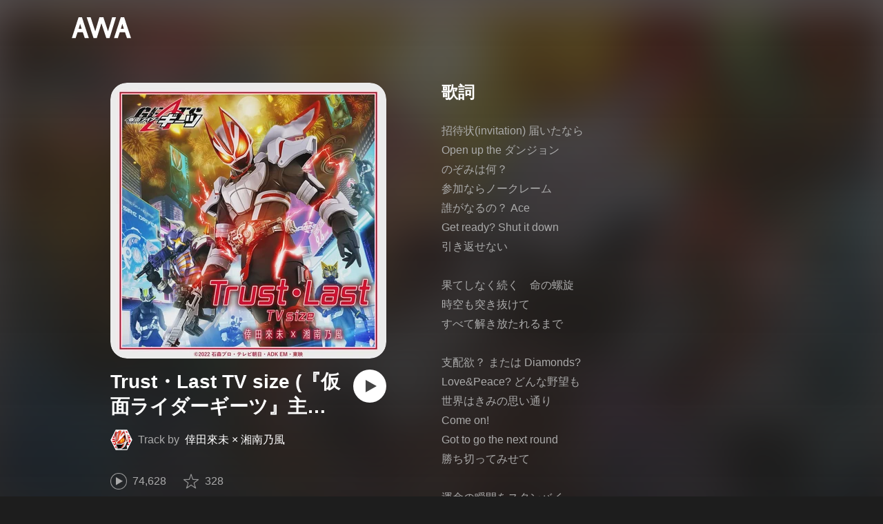

--- FILE ---
content_type: text/html; charset=utf-8
request_url: https://s.awa.fm/track/bf14967c1cfd4b4ce886
body_size: 12371
content:
<!DOCTYPE html><html lang="ja"><head><meta name="viewport" content="width=device-width"/><meta charSet="utf-8"/><title>”Trust・Last TV size (『仮面ライダーギーツ』主題歌)” by 倖田來未 × 湘南乃風 - トラック・歌詞情報 | AWA</title><meta name="theme-color" content="#1d1d1d"/><meta property="fb:app_id" content="410295662455575"/><meta property="og:title" content="”Trust・Last TV size (『仮面ライダーギーツ』主題歌)” by 倖田來未 × 湘南乃風 - トラック・歌詞情報 | AWA"/><meta property="og:description" content="”Trust・Last TV size (『仮面ライダーギーツ』主題歌)” by 倖田來未 × 湘南乃風を聴くならAWAで。試聴も可能。歌詞やユーザーの作ったオリジナルなプレイリストすべてにアクセス。倖田來未 × 湘南乃風のほかにも1億5,000万曲以上の音楽が聴き放題。あなたの気分や好みに合わせて、新しい“好き”をお届けします。"/><meta property="og:url" content="https://s.awa.fm/track/bf14967c1cfd4b4ce886"/><meta property="og:image" content="https://pimg.awa.io/v2/jacket/3275144a876486d26748.w630.h630.v1766091872.jpg"/><meta property="og:image:width" content="630"/><meta property="og:image:height" content="630"/><meta property="twitter:site" content="@AWA_official"/><meta property="twitter:creator" content="@AWA_official"/><meta property="twitter:card" content="summary_large_image"/><meta property="twitter:title" content="”Trust・Last TV size (『仮面ライダーギーツ』主題歌)” by 倖田來未 × 湘南乃風 - トラック・歌詞情報 | AWA"/><meta property="twitter:description" content="”Trust・Last TV size (『仮面ライダーギーツ』主題歌)” by 倖田來未 × 湘南乃風を聴くならAWAで。試聴も可能。歌詞やユーザーの作ったオリジナルなプレイリストすべてにアクセス。倖田來未 × 湘南乃風のほかにも1億5,000万曲以上の音楽が聴き放題。あなたの気分や好みに合わせて、新しい“好き”をお届けします。"/><meta property="twitter:image:src" content="https://pimg.awa.io/v2/jacket/3275144a876486d26748.w630.h630.v1766091872.jpg"/><meta property="twitter:image:width" content="630"/><meta property="twitter:image:height" content="630"/><meta property="al:ios:url" content="fmawa://track/bf14967c1cfd4b4ce886"/><meta property="al:ios:app_store_id" content="980578855"/><meta property="al:ios:app_name" content="AWA"/><meta property="al:android:url" content="fmawa://track/bf14967c1cfd4b4ce886"/><meta property="al:android:package" content="fm.awa.liverpool"/><meta property="al:android:app_name" content="AWA"/><link rel="apple-touch-icon" sizes="192x192" href="/static/apple-touch-icon.png"/><link rel="icon" type="image/x-icon" href="/static/favicon.ico"/><link rel="canonical" href="https://s.awa.fm/track/01fb69f9a27efe116666"/><script>(function(w,d,s,l,i){w[l]=w[l]||[];w[l].push({'gtm.start':new Date().getTime(),event:'gtm.js'});var f=d.getElementsByTagName(s)[0],j=d.createElement(s),dl=l!='dataLayer'?'&l='+l:'';j.async=true;j.src='https://www.googletagmanager.com/gtm.js?id='+i+dl;f.parentNode.insertBefore(j,f);})(window,document,'script','dataLayer','GTM-KGBVHVL');</script><meta name="next-head-count" content="29"/><link rel="preload" href="/_next/static/css/pages/_app.0222d22a.chunk.css" as="style"/><link rel="stylesheet" href="/_next/static/css/pages/_app.0222d22a.chunk.css" data-n-g=""/><link rel="preload" href="/_next/static/css/e6d31386ff443dc2d8c9815c3ea348e7d4918e31_CSS.6d3181e5.chunk.css" as="style"/><link rel="stylesheet" href="/_next/static/css/e6d31386ff443dc2d8c9815c3ea348e7d4918e31_CSS.6d3181e5.chunk.css" data-n-p=""/><link rel="preload" href="/_next/static/css/pages/track/%5Bid%5D.8c3748d5.chunk.css" as="style"/><link rel="stylesheet" href="/_next/static/css/pages/track/%5Bid%5D.8c3748d5.chunk.css" data-n-p=""/><noscript data-n-css=""></noscript><link rel="preload" href="/_next/static/chunks/main-9c9b3a709b0fe8b0c2e9.js" as="script"/><link rel="preload" href="/_next/static/chunks/webpack-afbd01b981eba2651ebf.js" as="script"/><link rel="preload" href="/_next/static/chunks/framework.908b3a146e6e66336f95.js" as="script"/><link rel="preload" href="/_next/static/chunks/commons.536bf1f8d85ee1cc37e8.js" as="script"/><link rel="preload" href="/_next/static/chunks/pages/_app-badc3cba4a3d2494c040.js" as="script"/><link rel="preload" href="/_next/static/chunks/254651cf9482537d779726f136995348ef5e371c.aeb2f192cf7ca9e16241.js" as="script"/><link rel="preload" href="/_next/static/chunks/e60846ab8ddbf5ea3ee13ae266a78f67cb650437.082d4435ce139d12a79a.js" as="script"/><link rel="preload" href="/_next/static/chunks/e6d31386ff443dc2d8c9815c3ea348e7d4918e31.b11d0fc425c9fa4e3f26.js" as="script"/><link rel="preload" href="/_next/static/chunks/e6d31386ff443dc2d8c9815c3ea348e7d4918e31_CSS.a83a6a4548b93404854d.js" as="script"/><link rel="preload" href="/_next/static/chunks/pages/track/%5Bid%5D-236b47e9d3aa98e63f77.js" as="script"/></head><body><noscript><iframe src="https://www.googletagmanager.com/ns.html?id=GTM-KGBVHVL" height="0" width="0" style="display:none;visibility:hidden"></iframe></noscript><div id="__next"><header class="_8silcynlqcqikhGLfsXCU _3-W3CBEwYf8SIY5rmNOdfo"><div class="_2hDpytmg2xy4rPAi-LdzHs"><a class="c1tzH5-SsFpW2sQBsrLLg MLF22fNYoFmksKZexlZL2" href="https://awa.fm"><span class="UtZ4MA8UWSZ_jM5N3EUvQ pAJonKBoZKuJXjYDv2gT5"><img alt="AWA" src="/_next/static/media/img/3qV27yqivytRg0PocGdw2i.svg" class="yJJPzYD7m0UQATYux7kXS"/></span></a></div></header><section class="_1t7srjM7jFsasNIylldZPi"><div class="_3HqWY60ox56-Q3gIsee2Wj -cf"><div class="_32y5zmiSf-wi9O5TE-DsnA"><div class="_3MhljZLeB59Y1uVSJ5DioI _35NeKM66uAlS44XPTinDoq" style="background-color:#A46854"></div><div class="_2Y8ji5GkLyTm9YQXEYkfry"><h1 class="k0rXw4NRQtiZmpWYgHpOB -fw-b">Trust・Last TV size (『仮面ライダーギーツ』主題歌)</h1><div class="AxwanDNMe_9Gex_wQPkbB"><div class="_1EBiP7W_XhqMn4Q8Ff_Q3e _2F-ZsOi6NVXYc2Bz5D0cxG H2D25_JsWHwKbB6EFrTlS"><canvas class="_2gs9iFAoMZb_ay0nkFR-us" height="64" width="64"></canvas></div><p class="hOoEE-x4YVlkax7ITfZ3u"><span class="_3eKdGCVc2pJT4git2R59IU">Track by</span><a class="c1tzH5-SsFpW2sQBsrLLg _3wsbmfH7TAcebRWOhp1C2f" href="/artist/01fa68f9a379fc116666">倖田來未 × 湘南乃風</a></p></div><button class="_196Urb-SA5YJNEJewUgxE3 _21LcNtwUhgZsqa7mss6XSr _1-xWH6pF84NfDZeuJsAI3U" aria-label="再生"><img class="_7H2aSFS6Yr0tTzUz9s4Wh" src="/_next/static/media/img/1AUwFxt0K1rt9vyaLHASjq.svg"/></button></div><div class="v_cKdpWShVErxWVL26jMx"><div class="_3LhU_YeaIzl2y6N1e41vr3"><img class="_3P-DWcjSpeCoZqBhyGj9i6" src="/_next/static/media/img/2mZULHQ-jXOGxmE8MWfW6L.png"/><span class="hEP-GTOylgYX8pjE7Uu_g">74,628</span></div><div class="_2wSBO8NlMcFFYcnMKPzeBj _2gu7s5-i7VxFoYDZLpWn4T"><img class="_2fUVVSvzvmIA8K7bQr5PgS" src="/_next/static/media/img/269fC0sW3QhZe4cKK6ZzJM.png"/><span class="_3akhM1pC83-F9kcmIpEnn2">328</span></div></div><div class="_2jAfOdLGsAhITUVyHNyK1A"><ul class="_2F2TekUmBHzgNTjp3HDiOz"><li class="_3IZHFrM9NAp0z4xsWk_vlP">2022.09.11</li><li class="_3IZHFrM9NAp0z4xsWk_vlP">1:20</li></ul></div><a class="c1tzH5-SsFpW2sQBsrLLg _3W2CGKr1f8Jk634nFvkbsm -fw-b _2fUmDxCXvnQfI5gMxtEwAF _2q7GuXaR4x2XGbi7jX841Q _1KK8m7scrm6OPreuc6QuJG _3Z7HS4M2DHgRLdJHVFNQHp" href="https://link.awa.fm/to?il=site.share.track.listen_on_awa&amp;path=track%2Fbf14967c1cfd4b4ce886">AWAで聴く</a></div><div class="oTuy0qe_CgmDcmBbVxmMo" unselectable="on"><h2 class="_3Hfw3f21Z_mnCR1w0J8Y0W -fw-b">歌詞</h2><p class="bhgSv390yRhelpq1-a-go">招待状(invitation) 届いたなら
Open up the ダンジョン
のぞみは何？
参加ならノークレーム
誰がなるの？ Ace
Get ready? Shut it down
引き返せない

果てしなく続く　命の螺旋
時空も突き抜けて
すべて解き放たれるまで

支配欲？ または Diamonds?
Love&amp;Peace? どんな野望も
世界はきみの思い通り
Come on!
Got to go the next round
勝ち切ってみせて

運命の瞬間をスタンバイ
それぞれが抱く Drama
Trust・Last
振り落とされたらそこで Drop out
Wow 誰かを傷つけてしまって
傷ついても　降りられない Game
Trust・Last
胸に湧き立つ　欲望に火をつける

(Go for the WIN)
欺き風向き　読み取り
また手を組み　裏切り
期待と願い　あきらめない

勝ち取った　夢の中で
Tell me 何を見つける？

</p></div><div class="_33MCOmtl1WiZnKcXJJ5HAp"><div class="Iu7aTthfgAc0BO-paewi3"><div class="_1gbLqlsUXqQq-QR-ohjtXv"><div class="_3MhljZLeB59Y1uVSJ5DioI _3AVknOfF5Ie2k9kZPQad3V _2nM6mzlA7Vf0j7ImvkW0pi" style="background-color:#A46854"></div><div class="_1tKFSatafKhKeb3DnFusTW"><div class="aKet4z7b-PLDta_ln63qe -fw-b"><a class="c1tzH5-SsFpW2sQBsrLLg" href="/album/3275144a876486d26748">Trust・Last TV size (『仮面ライダーギーツ』主題歌)</a></div><div class="efKGP36E1iLe-ZsBwHPBi">2曲 | 2022</div></div></div><div class="_2xkfA2cddWBXwIkx5o-VZ_"><h2 class="_1fkYmGYI_UboiXQgFKxv8Y -fw-b">このアルバムの収録曲</h2><ul class="bf4f0o0lpL3UCGt0TOGD-"><li class="_1f7SR4ZhVgO-Q166D0PCWa _3LKXF9O4QhPlnQlkoylF2J"><span class="oqarGFqpmGC2S6ret-wCA">1.</span><span class="_2LA7O52qtmqi2nTCAhLxuN">Trust・Last TV size (『仮面ライダーギーツ』主題歌)</span></li><li class="_1f7SR4ZhVgO-Q166D0PCWa"><span class="oqarGFqpmGC2S6ret-wCA">2.</span><span class="_2LA7O52qtmqi2nTCAhLxuN"><a class="c1tzH5-SsFpW2sQBsrLLg US4Q_WUgG5eQywqkFKxjc" href="/track/748098dae79cb4030087">Trust・Last TV size Instrumental</a></span></li></ul></div></div></div></div><div class="rXLMiE7k4mihRm2X44qnI"><div class="_2Vj2dk4M3DKfW-lnuATM07">このページをシェア</div><div class="_1SuW9a3u-w8RNJYr80EI2I"><a class="c1tzH5-SsFpW2sQBsrLLg ci2_tAa6p35bOTY4CUFCo _3DSHYMZJXCeagGz88WtSJG _3IuCnt2u_z2QNiGbYBjLmY" href="https://www.facebook.com/dialog/share?app_id=410295662455575&amp;href=https%3A%2F%2Fs.awa.fm%2Ftrack%2Fbf14967c1cfd4b4ce886%3Ft%3D1728746535&amp;hashtag=%23AWA" target="_blank" rel="noopener noreferrer"><img class="_2yeC9cwoaITC5PqhhraQfF _3DSHYMZJXCeagGz88WtSJG" src="/_next/static/media/img/2_3kWVNjt9j9uT_jJrbZKh.svg" alt=""/></a><a class="c1tzH5-SsFpW2sQBsrLLg ci2_tAa6p35bOTY4CUFCo _3nBKy--5BGyExMsup0_QvQ _3IuCnt2u_z2QNiGbYBjLmY" href="https://twitter.com/intent/tweet?text=%23nowplaying+%22Trust%E3%83%BBLast+TV+size+%28%E3%80%8E%E4%BB%AE%E9%9D%A2%E3%83%A9%E3%82%A4%E3%83%80%E3%83%BC%E3%82%AE%E3%83%BC%E3%83%84%E3%80%8F%E4%B8%BB%E9%A1%8C%E6%AD%8C%29%22+by+%E5%80%96%E7%94%B0%E4%BE%86%E6%9C%AA+%C3%97+%E6%B9%98%E5%8D%97%E4%B9%83%E9%A2%A8+via+%40AWA_official&amp;url=https%3A%2F%2Fs.awa.fm%2Ftrack%2Fbf14967c1cfd4b4ce886%3Ft%3D1728746535" target="_blank" rel="noopener noreferrer"><img class="_2yeC9cwoaITC5PqhhraQfF _3nBKy--5BGyExMsup0_QvQ" src="/_next/static/media/img/3b7Dscp22cqR4YlCOB0sZY.svg" alt=""/></a><button class="ci2_tAa6p35bOTY4CUFCo mXoAKrGeEZT2T4zKn0WzK _3IuCnt2u_z2QNiGbYBjLmY _3LJ3HAZvvwSK_pTgzsBL0M" aria-label="タイトルとリンクをコピー"><img class="_2yeC9cwoaITC5PqhhraQfF mXoAKrGeEZT2T4zKn0WzK" src="/_next/static/media/img/2GYnKAjxhEo0dwzmZKHWz8.svg" alt=""/></button><button class="ci2_tAa6p35bOTY4CUFCo _3OhcWZLOZNX4YvMR93BoPt _3IuCnt2u_z2QNiGbYBjLmY _2SfaP1OpHx7wVIxl022O4y" aria-label="埋め込みコードをコピー"><img class="_2yeC9cwoaITC5PqhhraQfF _3OhcWZLOZNX4YvMR93BoPt" src="/_next/static/media/img/1zCNNAoKCSxuyE5ymAPtA8.svg" alt=""/></button></div></div><div class="_2zOVfDCLcIB9sM4K2bgrJF"><h2 class="I-fRq-ogRlDwzn6w05c4A -fw-b"><span class="_3j6ZGtwGOAF-T0OStIxy9k">倖田來未 × 湘南乃風</span><span>の人気曲</span></h2><ul class="_3CA3sIt4Cz_BReUGhx84W- _21XHIbREBDSIz87gjYMxjX"><li class="_3xRwyeju267JB3yd6XWj8U _27etUGieM-v7MTrHVCisJW _1AA1mSJF-qyhJiHclSmkMM"><div class="_20VSdUNnOpPxuyPeX4g69O C4jcZRJ-uYtySetTYi_pU _1a6nvbsbh3lRurE8SDfz71"></div><div class="_20VSdUNnOpPxuyPeX4g69O _2I8W071AFkQyje8C7cgBrd _1a6nvbsbh3lRurE8SDfz71"></div><div class="_20VSdUNnOpPxuyPeX4g69O vEHuv916aZ68WPmBVSvAi _1a6nvbsbh3lRurE8SDfz71">TRACK</div><div class="_20VSdUNnOpPxuyPeX4g69O LrLyZmgHeRdYGnD__4eoT _1a6nvbsbh3lRurE8SDfz71">PLAYED</div><div class="_20VSdUNnOpPxuyPeX4g69O _3taphkrW4OZZyjlcbHcN3p _1a6nvbsbh3lRurE8SDfz71">ALBUM</div><div class="_20VSdUNnOpPxuyPeX4g69O _3vkbHW7GcgJXNICQWGMGfL _1a6nvbsbh3lRurE8SDfz71">TIME</div></li><li class="_3xRwyeju267JB3yd6XWj8U _1bqkjaxdsXCD3W3dFlWvjI _1AA1mSJF-qyhJiHclSmkMM _1196waNL5kCPJ23Edty9Q6"><div class="_20VSdUNnOpPxuyPeX4g69O _2zFeNec93NNA-2vOFv-Siz"><div class="QqYBgvEIt7rhTSQO4i0NB">1</div></div><div class="_20VSdUNnOpPxuyPeX4g69O"><div class="_3phronrUCo26bUGuAHDPzT"><div class="_3MhljZLeB59Y1uVSJ5DioI _3elUx-yXHiW29QvS582K9k" style="background-color:#DE6B36"></div><div class="_2Nd3k7WlpYEdXc1Mc_lzhP"><button class="_196Urb-SA5YJNEJewUgxE3" aria-label="再生"><img class="_7H2aSFS6Yr0tTzUz9s4Wh" src="/_next/static/media/img/7HMkdlbiB9EDgwV36ml1J.svg"/></button></div></div></div><div class="_20VSdUNnOpPxuyPeX4g69O _2c2kvRqf_lx3kjEijX7eiZ"><div class="QqYBgvEIt7rhTSQO4i0NB _23Rn_wPx5_kn9xzcSEZZ_V -fw-b _1uaL3_dw-AMKkrdORGMbXK"><span><a class="c1tzH5-SsFpW2sQBsrLLg _2FECv6Nr_KELUxeTvvCEtc" href="/track/1b837d35663ff65b5364">Trust・Last (『仮面ライダーギーツ』主題歌)</a></span></div><div class="QqYBgvEIt7rhTSQO4i0NB _3SSj4tyWARa4J9XQBMzPRV _1uaL3_dw-AMKkrdORGMbXK">94,721 Listens</div></div><div class="_20VSdUNnOpPxuyPeX4g69O MqxQx0U7HnjS6JGNF-nli"><div class="QqYBgvEIt7rhTSQO4i0NB _1uaL3_dw-AMKkrdORGMbXK">94,721 Listens</div></div><div class="_20VSdUNnOpPxuyPeX4g69O MqxQx0U7HnjS6JGNF-nli"><div class="QqYBgvEIt7rhTSQO4i0NB _1uaL3_dw-AMKkrdORGMbXK"><span><a class="c1tzH5-SsFpW2sQBsrLLg _2FECv6Nr_KELUxeTvvCEtc" href="/album/8f7b3019a7faf86ce572">Trust・Last (『仮面ライダーギーツ』主題歌)</a></span></div></div><div class="_20VSdUNnOpPxuyPeX4g69O _1NIOd3KtWRfwplngC5bqg _1uaL3_dw-AMKkrdORGMbXK">3:53</div></li><li class="_3xRwyeju267JB3yd6XWj8U _1bqkjaxdsXCD3W3dFlWvjI _1AA1mSJF-qyhJiHclSmkMM _1196waNL5kCPJ23Edty9Q6"><div class="_20VSdUNnOpPxuyPeX4g69O _2zFeNec93NNA-2vOFv-Siz"><div class="QqYBgvEIt7rhTSQO4i0NB">2</div></div><div class="_20VSdUNnOpPxuyPeX4g69O"><div class="_3phronrUCo26bUGuAHDPzT"><div class="_3MhljZLeB59Y1uVSJ5DioI _3elUx-yXHiW29QvS582K9k" style="background-color:#A46854"></div><div class="_2Nd3k7WlpYEdXc1Mc_lzhP"><button class="_196Urb-SA5YJNEJewUgxE3" aria-label="再生"><img class="_7H2aSFS6Yr0tTzUz9s4Wh" src="/_next/static/media/img/7HMkdlbiB9EDgwV36ml1J.svg"/></button></div></div></div><div class="_20VSdUNnOpPxuyPeX4g69O _2c2kvRqf_lx3kjEijX7eiZ"><div class="QqYBgvEIt7rhTSQO4i0NB _23Rn_wPx5_kn9xzcSEZZ_V -fw-b _1uaL3_dw-AMKkrdORGMbXK"><span><a class="c1tzH5-SsFpW2sQBsrLLg _2FECv6Nr_KELUxeTvvCEtc" href="/track/748098dae79cb4030087">Trust・Last TV size Instrumental</a></span></div><div class="QqYBgvEIt7rhTSQO4i0NB _3SSj4tyWARa4J9XQBMzPRV _1uaL3_dw-AMKkrdORGMbXK">2,909 Listens</div></div><div class="_20VSdUNnOpPxuyPeX4g69O MqxQx0U7HnjS6JGNF-nli"><div class="QqYBgvEIt7rhTSQO4i0NB _1uaL3_dw-AMKkrdORGMbXK">2,909 Listens</div></div><div class="_20VSdUNnOpPxuyPeX4g69O MqxQx0U7HnjS6JGNF-nli"><div class="QqYBgvEIt7rhTSQO4i0NB _1uaL3_dw-AMKkrdORGMbXK"><span><a class="c1tzH5-SsFpW2sQBsrLLg _2FECv6Nr_KELUxeTvvCEtc" href="/album/3275144a876486d26748">Trust・Last TV size (『仮面ライダーギーツ』主題歌)</a></span></div></div><div class="_20VSdUNnOpPxuyPeX4g69O _1NIOd3KtWRfwplngC5bqg _1uaL3_dw-AMKkrdORGMbXK">1:20</div></li><li class="_3xRwyeju267JB3yd6XWj8U _1bqkjaxdsXCD3W3dFlWvjI _1AA1mSJF-qyhJiHclSmkMM _1196waNL5kCPJ23Edty9Q6"><div class="_20VSdUNnOpPxuyPeX4g69O _2zFeNec93NNA-2vOFv-Siz"><div class="QqYBgvEIt7rhTSQO4i0NB">3</div></div><div class="_20VSdUNnOpPxuyPeX4g69O"><div class="_3phronrUCo26bUGuAHDPzT"><div class="_3MhljZLeB59Y1uVSJ5DioI _3elUx-yXHiW29QvS582K9k" style="background-color:#A85659"></div><div class="_2Nd3k7WlpYEdXc1Mc_lzhP"><button class="_196Urb-SA5YJNEJewUgxE3" aria-label="再生"><img class="_7H2aSFS6Yr0tTzUz9s4Wh" src="/_next/static/media/img/7HMkdlbiB9EDgwV36ml1J.svg"/></button></div></div></div><div class="_20VSdUNnOpPxuyPeX4g69O _2c2kvRqf_lx3kjEijX7eiZ"><div class="QqYBgvEIt7rhTSQO4i0NB _23Rn_wPx5_kn9xzcSEZZ_V -fw-b _1uaL3_dw-AMKkrdORGMbXK"><span><a class="c1tzH5-SsFpW2sQBsrLLg _2FECv6Nr_KELUxeTvvCEtc" href="/track/be73b76588a097823e31">Trust・Last</a></span></div><div class="QqYBgvEIt7rhTSQO4i0NB _3SSj4tyWARa4J9XQBMzPRV _1uaL3_dw-AMKkrdORGMbXK">2,757 Listens</div></div><div class="_20VSdUNnOpPxuyPeX4g69O MqxQx0U7HnjS6JGNF-nli"><div class="QqYBgvEIt7rhTSQO4i0NB _1uaL3_dw-AMKkrdORGMbXK">2,757 Listens</div></div><div class="_20VSdUNnOpPxuyPeX4g69O MqxQx0U7HnjS6JGNF-nli"><div class="QqYBgvEIt7rhTSQO4i0NB _1uaL3_dw-AMKkrdORGMbXK"><span><a class="c1tzH5-SsFpW2sQBsrLLg _2FECv6Nr_KELUxeTvvCEtc" href="/album/99f903d6836e2c099e06">仮面ライダーギーツ SONG BEST</a></span></div></div><div class="_20VSdUNnOpPxuyPeX4g69O _1NIOd3KtWRfwplngC5bqg _1uaL3_dw-AMKkrdORGMbXK">3:53</div></li><li class="_3xRwyeju267JB3yd6XWj8U _1bqkjaxdsXCD3W3dFlWvjI _1AA1mSJF-qyhJiHclSmkMM _1196waNL5kCPJ23Edty9Q6"><div class="_20VSdUNnOpPxuyPeX4g69O _2zFeNec93NNA-2vOFv-Siz"><div class="QqYBgvEIt7rhTSQO4i0NB">4</div></div><div class="_20VSdUNnOpPxuyPeX4g69O"><div class="_3phronrUCo26bUGuAHDPzT"><div class="_3MhljZLeB59Y1uVSJ5DioI _3elUx-yXHiW29QvS582K9k" style="background-color:#DE6B36"></div><div class="_2Nd3k7WlpYEdXc1Mc_lzhP"><button class="_196Urb-SA5YJNEJewUgxE3" aria-label="再生"><img class="_7H2aSFS6Yr0tTzUz9s4Wh" src="/_next/static/media/img/7HMkdlbiB9EDgwV36ml1J.svg"/></button></div></div></div><div class="_20VSdUNnOpPxuyPeX4g69O _2c2kvRqf_lx3kjEijX7eiZ"><div class="QqYBgvEIt7rhTSQO4i0NB _23Rn_wPx5_kn9xzcSEZZ_V -fw-b _1uaL3_dw-AMKkrdORGMbXK"><span><a class="c1tzH5-SsFpW2sQBsrLLg _2FECv6Nr_KELUxeTvvCEtc" href="/track/01fb69f9a27efe116666">Trust・Last TV size</a></span></div><div class="QqYBgvEIt7rhTSQO4i0NB _3SSj4tyWARa4J9XQBMzPRV _1uaL3_dw-AMKkrdORGMbXK">1,300 Listens</div></div><div class="_20VSdUNnOpPxuyPeX4g69O MqxQx0U7HnjS6JGNF-nli"><div class="QqYBgvEIt7rhTSQO4i0NB _1uaL3_dw-AMKkrdORGMbXK">1,300 Listens</div></div><div class="_20VSdUNnOpPxuyPeX4g69O MqxQx0U7HnjS6JGNF-nli"><div class="QqYBgvEIt7rhTSQO4i0NB _1uaL3_dw-AMKkrdORGMbXK"><span><a class="c1tzH5-SsFpW2sQBsrLLg _2FECv6Nr_KELUxeTvvCEtc" href="/album/8f7b3019a7faf86ce572">Trust・Last (『仮面ライダーギーツ』主題歌)</a></span></div></div><div class="_20VSdUNnOpPxuyPeX4g69O _1NIOd3KtWRfwplngC5bqg _1uaL3_dw-AMKkrdORGMbXK">1:24</div></li><li class="_3xRwyeju267JB3yd6XWj8U _1bqkjaxdsXCD3W3dFlWvjI _1AA1mSJF-qyhJiHclSmkMM _1196waNL5kCPJ23Edty9Q6"><div class="_20VSdUNnOpPxuyPeX4g69O _2zFeNec93NNA-2vOFv-Siz"><div class="QqYBgvEIt7rhTSQO4i0NB">5</div></div><div class="_20VSdUNnOpPxuyPeX4g69O"><div class="_3phronrUCo26bUGuAHDPzT"><div class="_3MhljZLeB59Y1uVSJ5DioI _3elUx-yXHiW29QvS582K9k" style="background-color:#DE6B36"></div><div class="_2Nd3k7WlpYEdXc1Mc_lzhP"><button class="_196Urb-SA5YJNEJewUgxE3" aria-label="再生"><img class="_7H2aSFS6Yr0tTzUz9s4Wh" src="/_next/static/media/img/7HMkdlbiB9EDgwV36ml1J.svg"/></button></div></div></div><div class="_20VSdUNnOpPxuyPeX4g69O _2c2kvRqf_lx3kjEijX7eiZ"><div class="QqYBgvEIt7rhTSQO4i0NB _23Rn_wPx5_kn9xzcSEZZ_V -fw-b _1uaL3_dw-AMKkrdORGMbXK"><span><a class="c1tzH5-SsFpW2sQBsrLLg _2FECv6Nr_KELUxeTvvCEtc" href="/track/bbe2eb8b4cd3ba844567">Trust・Last Instrumental</a></span></div><div class="QqYBgvEIt7rhTSQO4i0NB _3SSj4tyWARa4J9XQBMzPRV _1uaL3_dw-AMKkrdORGMbXK">584 Listens</div></div><div class="_20VSdUNnOpPxuyPeX4g69O MqxQx0U7HnjS6JGNF-nli"><div class="QqYBgvEIt7rhTSQO4i0NB _1uaL3_dw-AMKkrdORGMbXK">584 Listens</div></div><div class="_20VSdUNnOpPxuyPeX4g69O MqxQx0U7HnjS6JGNF-nli"><div class="QqYBgvEIt7rhTSQO4i0NB _1uaL3_dw-AMKkrdORGMbXK"><span><a class="c1tzH5-SsFpW2sQBsrLLg _2FECv6Nr_KELUxeTvvCEtc" href="/album/8f7b3019a7faf86ce572">Trust・Last (『仮面ライダーギーツ』主題歌)</a></span></div></div><div class="_20VSdUNnOpPxuyPeX4g69O _1NIOd3KtWRfwplngC5bqg _1uaL3_dw-AMKkrdORGMbXK">3:53</div></li><li class="_3xRwyeju267JB3yd6XWj8U _1bqkjaxdsXCD3W3dFlWvjI _1AA1mSJF-qyhJiHclSmkMM _1196waNL5kCPJ23Edty9Q6"><div class="_20VSdUNnOpPxuyPeX4g69O _2zFeNec93NNA-2vOFv-Siz"><div class="QqYBgvEIt7rhTSQO4i0NB">6</div></div><div class="_20VSdUNnOpPxuyPeX4g69O"><div class="_3phronrUCo26bUGuAHDPzT"><div class="_3MhljZLeB59Y1uVSJ5DioI _3elUx-yXHiW29QvS582K9k" style="background-color:#DE6B36"></div><div class="_2Nd3k7WlpYEdXc1Mc_lzhP"><button class="_196Urb-SA5YJNEJewUgxE3" aria-label="再生"><img class="_7H2aSFS6Yr0tTzUz9s4Wh" src="/_next/static/media/img/7HMkdlbiB9EDgwV36ml1J.svg"/></button></div></div></div><div class="_20VSdUNnOpPxuyPeX4g69O _2c2kvRqf_lx3kjEijX7eiZ"><div class="QqYBgvEIt7rhTSQO4i0NB _23Rn_wPx5_kn9xzcSEZZ_V -fw-b _1uaL3_dw-AMKkrdORGMbXK"><span><a class="c1tzH5-SsFpW2sQBsrLLg _2FECv6Nr_KELUxeTvvCEtc" href="/track/a8327c0bee5c8859a869">Trust・Last TV size Instrumental</a></span></div><div class="QqYBgvEIt7rhTSQO4i0NB _3SSj4tyWARa4J9XQBMzPRV _1uaL3_dw-AMKkrdORGMbXK">402 Listens</div></div><div class="_20VSdUNnOpPxuyPeX4g69O MqxQx0U7HnjS6JGNF-nli"><div class="QqYBgvEIt7rhTSQO4i0NB _1uaL3_dw-AMKkrdORGMbXK">402 Listens</div></div><div class="_20VSdUNnOpPxuyPeX4g69O MqxQx0U7HnjS6JGNF-nli"><div class="QqYBgvEIt7rhTSQO4i0NB _1uaL3_dw-AMKkrdORGMbXK"><span><a class="c1tzH5-SsFpW2sQBsrLLg _2FECv6Nr_KELUxeTvvCEtc" href="/album/8f7b3019a7faf86ce572">Trust・Last (『仮面ライダーギーツ』主題歌)</a></span></div></div><div class="_20VSdUNnOpPxuyPeX4g69O _1NIOd3KtWRfwplngC5bqg _1uaL3_dw-AMKkrdORGMbXK">1:22</div></li><li class="_3xRwyeju267JB3yd6XWj8U _1bqkjaxdsXCD3W3dFlWvjI _1AA1mSJF-qyhJiHclSmkMM _1196waNL5kCPJ23Edty9Q6"><div class="_20VSdUNnOpPxuyPeX4g69O _2zFeNec93NNA-2vOFv-Siz"><div class="QqYBgvEIt7rhTSQO4i0NB">7</div></div><div class="_20VSdUNnOpPxuyPeX4g69O"><div class="_3phronrUCo26bUGuAHDPzT"><div class="_3MhljZLeB59Y1uVSJ5DioI _3elUx-yXHiW29QvS582K9k" style="background-color:#A85659"></div><div class="_2Nd3k7WlpYEdXc1Mc_lzhP"><button class="_196Urb-SA5YJNEJewUgxE3" aria-label="再生"><img class="_7H2aSFS6Yr0tTzUz9s4Wh" src="/_next/static/media/img/7HMkdlbiB9EDgwV36ml1J.svg"/></button></div></div></div><div class="_20VSdUNnOpPxuyPeX4g69O _2c2kvRqf_lx3kjEijX7eiZ"><div class="QqYBgvEIt7rhTSQO4i0NB _23Rn_wPx5_kn9xzcSEZZ_V -fw-b _1uaL3_dw-AMKkrdORGMbXK"><span><a class="c1tzH5-SsFpW2sQBsrLLg _2FECv6Nr_KELUxeTvvCEtc" href="/track/663cbca022d018855f30">Trust・Last TV size</a></span></div><div class="QqYBgvEIt7rhTSQO4i0NB _3SSj4tyWARa4J9XQBMzPRV _1uaL3_dw-AMKkrdORGMbXK">385 Listens</div></div><div class="_20VSdUNnOpPxuyPeX4g69O MqxQx0U7HnjS6JGNF-nli"><div class="QqYBgvEIt7rhTSQO4i0NB _1uaL3_dw-AMKkrdORGMbXK">385 Listens</div></div><div class="_20VSdUNnOpPxuyPeX4g69O MqxQx0U7HnjS6JGNF-nli"><div class="QqYBgvEIt7rhTSQO4i0NB _1uaL3_dw-AMKkrdORGMbXK"><span><a class="c1tzH5-SsFpW2sQBsrLLg _2FECv6Nr_KELUxeTvvCEtc" href="/album/99f903d6836e2c099e06">仮面ライダーギーツ SONG BEST</a></span></div></div><div class="_20VSdUNnOpPxuyPeX4g69O _1NIOd3KtWRfwplngC5bqg _1uaL3_dw-AMKkrdORGMbXK">1:23</div></li><li class="_3xRwyeju267JB3yd6XWj8U _1bqkjaxdsXCD3W3dFlWvjI _1AA1mSJF-qyhJiHclSmkMM _1196waNL5kCPJ23Edty9Q6"><div class="_20VSdUNnOpPxuyPeX4g69O _2zFeNec93NNA-2vOFv-Siz"><div class="QqYBgvEIt7rhTSQO4i0NB">8</div></div><div class="_20VSdUNnOpPxuyPeX4g69O"><div class="_3phronrUCo26bUGuAHDPzT"><div class="_3MhljZLeB59Y1uVSJ5DioI _3elUx-yXHiW29QvS582K9k" style="background-color:#A85659"></div><div class="_2Nd3k7WlpYEdXc1Mc_lzhP"><button class="_196Urb-SA5YJNEJewUgxE3" aria-label="再生"><img class="_7H2aSFS6Yr0tTzUz9s4Wh" src="/_next/static/media/img/7HMkdlbiB9EDgwV36ml1J.svg"/></button></div></div></div><div class="_20VSdUNnOpPxuyPeX4g69O _2c2kvRqf_lx3kjEijX7eiZ"><div class="QqYBgvEIt7rhTSQO4i0NB _23Rn_wPx5_kn9xzcSEZZ_V -fw-b _1uaL3_dw-AMKkrdORGMbXK"><span><a class="c1tzH5-SsFpW2sQBsrLLg _2FECv6Nr_KELUxeTvvCEtc" href="/track/be26e3c39c98998f6d35">Trust・Last TV size Instrumental</a></span></div><div class="QqYBgvEIt7rhTSQO4i0NB _3SSj4tyWARa4J9XQBMzPRV _1uaL3_dw-AMKkrdORGMbXK">80 Listens</div></div><div class="_20VSdUNnOpPxuyPeX4g69O MqxQx0U7HnjS6JGNF-nli"><div class="QqYBgvEIt7rhTSQO4i0NB _1uaL3_dw-AMKkrdORGMbXK">80 Listens</div></div><div class="_20VSdUNnOpPxuyPeX4g69O MqxQx0U7HnjS6JGNF-nli"><div class="QqYBgvEIt7rhTSQO4i0NB _1uaL3_dw-AMKkrdORGMbXK"><span><a class="c1tzH5-SsFpW2sQBsrLLg _2FECv6Nr_KELUxeTvvCEtc" href="/album/99f903d6836e2c099e06">仮面ライダーギーツ SONG BEST</a></span></div></div><div class="_20VSdUNnOpPxuyPeX4g69O _1NIOd3KtWRfwplngC5bqg _1uaL3_dw-AMKkrdORGMbXK">1:23</div></li><li class="_3xRwyeju267JB3yd6XWj8U _1bqkjaxdsXCD3W3dFlWvjI _1AA1mSJF-qyhJiHclSmkMM _1196waNL5kCPJ23Edty9Q6"><div class="_20VSdUNnOpPxuyPeX4g69O _2zFeNec93NNA-2vOFv-Siz"><div class="QqYBgvEIt7rhTSQO4i0NB">9</div></div><div class="_20VSdUNnOpPxuyPeX4g69O"><div class="_3phronrUCo26bUGuAHDPzT"><div class="_3MhljZLeB59Y1uVSJ5DioI _3elUx-yXHiW29QvS582K9k" style="background-color:#A85659"></div><div class="_2Nd3k7WlpYEdXc1Mc_lzhP"><button class="_196Urb-SA5YJNEJewUgxE3" aria-label="再生"><img class="_7H2aSFS6Yr0tTzUz9s4Wh" src="/_next/static/media/img/7HMkdlbiB9EDgwV36ml1J.svg"/></button></div></div></div><div class="_20VSdUNnOpPxuyPeX4g69O _2c2kvRqf_lx3kjEijX7eiZ"><div class="QqYBgvEIt7rhTSQO4i0NB _23Rn_wPx5_kn9xzcSEZZ_V -fw-b _1uaL3_dw-AMKkrdORGMbXK"><span><a class="c1tzH5-SsFpW2sQBsrLLg _2FECv6Nr_KELUxeTvvCEtc" href="/track/c71c7e38a021fb747736">Trust・Last Instrumental</a></span></div><div class="QqYBgvEIt7rhTSQO4i0NB _3SSj4tyWARa4J9XQBMzPRV _1uaL3_dw-AMKkrdORGMbXK">60 Listens</div></div><div class="_20VSdUNnOpPxuyPeX4g69O MqxQx0U7HnjS6JGNF-nli"><div class="QqYBgvEIt7rhTSQO4i0NB _1uaL3_dw-AMKkrdORGMbXK">60 Listens</div></div><div class="_20VSdUNnOpPxuyPeX4g69O MqxQx0U7HnjS6JGNF-nli"><div class="QqYBgvEIt7rhTSQO4i0NB _1uaL3_dw-AMKkrdORGMbXK"><span><a class="c1tzH5-SsFpW2sQBsrLLg _2FECv6Nr_KELUxeTvvCEtc" href="/album/99f903d6836e2c099e06">仮面ライダーギーツ SONG BEST</a></span></div></div><div class="_20VSdUNnOpPxuyPeX4g69O _1NIOd3KtWRfwplngC5bqg _1uaL3_dw-AMKkrdORGMbXK">3:53</div></li></ul></div><div class="_1j_j8fg2s_gTm1IW6a_hof"><h2 class="I-fRq-ogRlDwzn6w05c4A -fw-b"><span class="_3j6ZGtwGOAF-T0OStIxy9k">倖田來未 × 湘南乃風</span><span>のアルバム</span></h2><div class="_3UTXDpqoeDxBiVcvZ-ETBr _2_lxr9fgbyWtpwtmg7lcTd"><div class="E92duE1qCn_c4sYATmZWS -cf"><div class="_8H29oK9uUwcAjMSx9_2iD"><a class="c1tzH5-SsFpW2sQBsrLLg _2z61hF6XRJt0s1Lfzbey1w" href="/album/8f7b3019a7faf86ce572"><div class="_3MhljZLeB59Y1uVSJ5DioI _3AVknOfF5Ie2k9kZPQad3V _3dwtdfNFTWjtlZSkcoeEr9" style="background-color:#DE6B36"></div></a><div class="ehmhdTqXbZ68sOXpTvCo"><div class="_225ccktboDVXfXMk3vNunR -fw-b"><a class="c1tzH5-SsFpW2sQBsrLLg cms1ND-w37VD-fskS0uaB" href="/album/8f7b3019a7faf86ce572">Trust・Last (『仮面ライダーギーツ』主題歌)</a></div><div class="_24tsyRQBF2VTqms0FOf7Ow"><span>6曲</span><span class="_3PyXg1gLh__OxKUh8fyobR">2023年</span></div></div></div><div class="_8H29oK9uUwcAjMSx9_2iD"><a class="c1tzH5-SsFpW2sQBsrLLg _2z61hF6XRJt0s1Lfzbey1w" href="/album/3275144a876486d26748"><div class="_3MhljZLeB59Y1uVSJ5DioI _3AVknOfF5Ie2k9kZPQad3V _3dwtdfNFTWjtlZSkcoeEr9" style="background-color:#A46854"></div></a><div class="ehmhdTqXbZ68sOXpTvCo"><div class="_225ccktboDVXfXMk3vNunR -fw-b"><a class="c1tzH5-SsFpW2sQBsrLLg cms1ND-w37VD-fskS0uaB" href="/album/3275144a876486d26748">Trust・Last TV size (『仮面ライダーギーツ』主題歌)</a></div><div class="_24tsyRQBF2VTqms0FOf7Ow"><span>2曲</span><span class="_3PyXg1gLh__OxKUh8fyobR">2022年</span></div></div></div></div></div></div><div class="_2e6WBGJz-xT_jDxiaorPJ-"><h2 class="I-fRq-ogRlDwzn6w05c4A -fw-b"><span class="_3j6ZGtwGOAF-T0OStIxy9k">この曲を含むプレイリスト</span></h2><ul class="_3CA3sIt4Cz_BReUGhx84W- _2fNVE7Sn6o6d4NEVOR8_Uq"><li class="_3xRwyeju267JB3yd6XWj8U _2xDt63oiG8u_QcYyHAO1MV _1qm-jDaso-K0Gt_zvkaghz"><div class="_20VSdUNnOpPxuyPeX4g69O _1yx_DnD-w5kcblNPDrkZbY _2X0bXLp7fXY7BhZEakwnji"></div><div class="_20VSdUNnOpPxuyPeX4g69O _2fxarpbMtSS-okH0WJtiuQ _2X0bXLp7fXY7BhZEakwnji">TITLE</div><div class="_20VSdUNnOpPxuyPeX4g69O _3XQC4-dpuPPSpZoHsN95cb _2X0bXLp7fXY7BhZEakwnji">USER NAME</div><div class="_20VSdUNnOpPxuyPeX4g69O _22fc0BmgZrIQXtmwTUOv-q _2X0bXLp7fXY7BhZEakwnji">TIME</div></li><li class="_3xRwyeju267JB3yd6XWj8U _2xDt63oiG8u_QcYyHAO1MV _11az9eltvurAIZh1-VS_m7"><div class="_20VSdUNnOpPxuyPeX4g69O"><a class="c1tzH5-SsFpW2sQBsrLLg Uvq8i-WyZQu2eXsXDLY03" href="/playlist/jdpxlvxnlng57al5fj5yxstyba"><div class="_2SP9F3Yc9kxZtmyauvjZ82 _3tbGrDftE5r6-yBx27C0rZ" style="background-color:#847161"></div></a></div><div class="_20VSdUNnOpPxuyPeX4g69O Br7Ds7ywpdE-n-ZbWerzQ"><div class="_15MbwNVOoPr3WRW3Yz-VOq k1e6cuI3ZSsFrkKSWclfL -fw-b"><a class="c1tzH5-SsFpW2sQBsrLLg _39Rf-v-hFG7yjvSM3UO7vg" href="/playlist/jdpxlvxnlng57al5fj5yxstyba">息子songs7</a></div><div class="_15MbwNVOoPr3WRW3Yz-VOq _3KVh3GAR-FKo5gcHu6nHRf">PinkFriday</div></div><div class="_20VSdUNnOpPxuyPeX4g69O _19RQrtus5HHeXZltvrxqKg"><div class="_15MbwNVOoPr3WRW3Yz-VOq"><a class="c1tzH5-SsFpW2sQBsrLLg _39Rf-v-hFG7yjvSM3UO7vg" href="/user/m7ti46fkfjethbkk5mx2luzsvu">PinkFriday</a></div></div><div class="_20VSdUNnOpPxuyPeX4g69O _19RQrtus5HHeXZltvrxqKg">26:39</div></li><li class="_3xRwyeju267JB3yd6XWj8U _2xDt63oiG8u_QcYyHAO1MV _11az9eltvurAIZh1-VS_m7"><div class="_20VSdUNnOpPxuyPeX4g69O"><a class="c1tzH5-SsFpW2sQBsrLLg Uvq8i-WyZQu2eXsXDLY03" href="/playlist/pystbshzkvfrxfcufruatfus6u"><div class="_2SP9F3Yc9kxZtmyauvjZ82 _3tbGrDftE5r6-yBx27C0rZ" style="background-color:#F09352"></div></a></div><div class="_20VSdUNnOpPxuyPeX4g69O Br7Ds7ywpdE-n-ZbWerzQ"><div class="_15MbwNVOoPr3WRW3Yz-VOq k1e6cuI3ZSsFrkKSWclfL -fw-b"><a class="c1tzH5-SsFpW2sQBsrLLg _39Rf-v-hFG7yjvSM3UO7vg" href="/playlist/pystbshzkvfrxfcufruatfus6u">TV kids</a></div><div class="_15MbwNVOoPr3WRW3Yz-VOq _3KVh3GAR-FKo5gcHu6nHRf">しずく💧🍹 🎀🧸</div></div><div class="_20VSdUNnOpPxuyPeX4g69O _19RQrtus5HHeXZltvrxqKg"><div class="_15MbwNVOoPr3WRW3Yz-VOq"><a class="c1tzH5-SsFpW2sQBsrLLg _39Rf-v-hFG7yjvSM3UO7vg" href="/user/ltszmcavwrfzxev74smlbaj44i">しずく💧🍹 🎀🧸</a></div></div><div class="_20VSdUNnOpPxuyPeX4g69O _19RQrtus5HHeXZltvrxqKg">16:13</div></li><li class="_3xRwyeju267JB3yd6XWj8U _2xDt63oiG8u_QcYyHAO1MV _11az9eltvurAIZh1-VS_m7"><div class="_20VSdUNnOpPxuyPeX4g69O"><a class="c1tzH5-SsFpW2sQBsrLLg Uvq8i-WyZQu2eXsXDLY03" href="/playlist/z2si4j3zoffb5evx5ibdeh4emu"><div class="_2SP9F3Yc9kxZtmyauvjZ82 _3tbGrDftE5r6-yBx27C0rZ" style="background-color:#758B88"></div></a></div><div class="_20VSdUNnOpPxuyPeX4g69O Br7Ds7ywpdE-n-ZbWerzQ"><div class="_15MbwNVOoPr3WRW3Yz-VOq k1e6cuI3ZSsFrkKSWclfL -fw-b"><a class="c1tzH5-SsFpW2sQBsrLLg _39Rf-v-hFG7yjvSM3UO7vg" href="/playlist/z2si4j3zoffb5evx5ibdeh4emu">New Release〜2023.3月の配信single〜</a></div><div class="_15MbwNVOoPr3WRW3Yz-VOq _3KVh3GAR-FKo5gcHu6nHRf">TETSU☆YA YA</div></div><div class="_20VSdUNnOpPxuyPeX4g69O _19RQrtus5HHeXZltvrxqKg"><div class="_15MbwNVOoPr3WRW3Yz-VOq"><a class="c1tzH5-SsFpW2sQBsrLLg _39Rf-v-hFG7yjvSM3UO7vg" href="/user/iwfbq43xvrcrhbjzfngptrv7ze">TETSU☆YA YA</a></div></div><div class="_20VSdUNnOpPxuyPeX4g69O _19RQrtus5HHeXZltvrxqKg">30:34</div></li><li class="_3xRwyeju267JB3yd6XWj8U _2xDt63oiG8u_QcYyHAO1MV _11az9eltvurAIZh1-VS_m7"><div class="_20VSdUNnOpPxuyPeX4g69O"><a class="c1tzH5-SsFpW2sQBsrLLg Uvq8i-WyZQu2eXsXDLY03" href="/playlist/ezbnghimgjcgtdpbuvmurjy3bm"><div class="_2SP9F3Yc9kxZtmyauvjZ82 _3tbGrDftE5r6-yBx27C0rZ" style="background-color:#D57B5F"></div></a></div><div class="_20VSdUNnOpPxuyPeX4g69O Br7Ds7ywpdE-n-ZbWerzQ"><div class="_15MbwNVOoPr3WRW3Yz-VOq k1e6cuI3ZSsFrkKSWclfL -fw-b"><a class="c1tzH5-SsFpW2sQBsrLLg _39Rf-v-hFG7yjvSM3UO7vg" href="/playlist/ezbnghimgjcgtdpbuvmurjy3bm">カゲロウと甘露寺蜜璃</a></div><div class="_15MbwNVOoPr3WRW3Yz-VOq _3KVh3GAR-FKo5gcHu6nHRf">宮地すみれショウマ渡辺莉奈平岡海月小坂菜緒</div></div><div class="_20VSdUNnOpPxuyPeX4g69O _19RQrtus5HHeXZltvrxqKg"><div class="_15MbwNVOoPr3WRW3Yz-VOq"><a class="c1tzH5-SsFpW2sQBsrLLg _39Rf-v-hFG7yjvSM3UO7vg" href="/user/esor4cguybde5flrs3yqgkdwqa">宮地すみれショウマ渡辺莉奈平岡海月小坂菜緒</a></div></div><div class="_20VSdUNnOpPxuyPeX4g69O _19RQrtus5HHeXZltvrxqKg">17:20</div></li><li class="_3xRwyeju267JB3yd6XWj8U _2xDt63oiG8u_QcYyHAO1MV _11az9eltvurAIZh1-VS_m7"><div class="_20VSdUNnOpPxuyPeX4g69O"><a class="c1tzH5-SsFpW2sQBsrLLg Uvq8i-WyZQu2eXsXDLY03" href="/playlist/v7heqtox2netfgncgi2jtpoqle"><div class="_2SP9F3Yc9kxZtmyauvjZ82 _3tbGrDftE5r6-yBx27C0rZ" style="background-color:#DC7755"></div></a></div><div class="_20VSdUNnOpPxuyPeX4g69O Br7Ds7ywpdE-n-ZbWerzQ"><div class="_15MbwNVOoPr3WRW3Yz-VOq k1e6cuI3ZSsFrkKSWclfL -fw-b"><a class="c1tzH5-SsFpW2sQBsrLLg _39Rf-v-hFG7yjvSM3UO7vg" href="/playlist/v7heqtox2netfgncgi2jtpoqle">カゲロウと甘露寺蜜璃</a></div><div class="_15MbwNVOoPr3WRW3Yz-VOq _3KVh3GAR-FKo5gcHu6nHRf">宮地すみれショウマ渡辺莉奈平岡海月小坂菜緒</div></div><div class="_20VSdUNnOpPxuyPeX4g69O _19RQrtus5HHeXZltvrxqKg"><div class="_15MbwNVOoPr3WRW3Yz-VOq"><a class="c1tzH5-SsFpW2sQBsrLLg _39Rf-v-hFG7yjvSM3UO7vg" href="/user/esor4cguybde5flrs3yqgkdwqa">宮地すみれショウマ渡辺莉奈平岡海月小坂菜緒</a></div></div><div class="_20VSdUNnOpPxuyPeX4g69O _19RQrtus5HHeXZltvrxqKg">17:17</div></li><li class="_3xRwyeju267JB3yd6XWj8U _2xDt63oiG8u_QcYyHAO1MV _11az9eltvurAIZh1-VS_m7"><div class="_20VSdUNnOpPxuyPeX4g69O"><a class="c1tzH5-SsFpW2sQBsrLLg Uvq8i-WyZQu2eXsXDLY03" href="/playlist/goemmbq4wzds3k2kmrmofpxrpm"><div class="_2SP9F3Yc9kxZtmyauvjZ82 _3tbGrDftE5r6-yBx27C0rZ" style="background-color:#9B7477"></div></a></div><div class="_20VSdUNnOpPxuyPeX4g69O Br7Ds7ywpdE-n-ZbWerzQ"><div class="_15MbwNVOoPr3WRW3Yz-VOq k1e6cuI3ZSsFrkKSWclfL -fw-b"><a class="c1tzH5-SsFpW2sQBsrLLg _39Rf-v-hFG7yjvSM3UO7vg" href="/playlist/goemmbq4wzds3k2kmrmofpxrpm">浮世英寿甘露寺蜜璃</a></div><div class="_15MbwNVOoPr3WRW3Yz-VOq _3KVh3GAR-FKo5gcHu6nHRf">宮地すみれショウマ渡辺莉奈平岡海月小坂菜緒</div></div><div class="_20VSdUNnOpPxuyPeX4g69O _19RQrtus5HHeXZltvrxqKg"><div class="_15MbwNVOoPr3WRW3Yz-VOq"><a class="c1tzH5-SsFpW2sQBsrLLg _39Rf-v-hFG7yjvSM3UO7vg" href="/user/esor4cguybde5flrs3yqgkdwqa">宮地すみれショウマ渡辺莉奈平岡海月小坂菜緒</a></div></div><div class="_20VSdUNnOpPxuyPeX4g69O _19RQrtus5HHeXZltvrxqKg">10:40</div></li><li class="_3xRwyeju267JB3yd6XWj8U _2xDt63oiG8u_QcYyHAO1MV _11az9eltvurAIZh1-VS_m7"><div class="_20VSdUNnOpPxuyPeX4g69O"><a class="c1tzH5-SsFpW2sQBsrLLg Uvq8i-WyZQu2eXsXDLY03" href="/playlist/r6gaasrktbawbout4luao4h6ka"><div class="_2SP9F3Yc9kxZtmyauvjZ82 _3tbGrDftE5r6-yBx27C0rZ" style="background-color:#9B7477"></div></a></div><div class="_20VSdUNnOpPxuyPeX4g69O Br7Ds7ywpdE-n-ZbWerzQ"><div class="_15MbwNVOoPr3WRW3Yz-VOq k1e6cuI3ZSsFrkKSWclfL -fw-b"><a class="c1tzH5-SsFpW2sQBsrLLg _39Rf-v-hFG7yjvSM3UO7vg" href="/playlist/r6gaasrktbawbout4luao4h6ka">浮世英寿甘露寺蜜璃</a></div><div class="_15MbwNVOoPr3WRW3Yz-VOq _3KVh3GAR-FKo5gcHu6nHRf">宮地すみれショウマ渡辺莉奈平岡海月小坂菜緒</div></div><div class="_20VSdUNnOpPxuyPeX4g69O _19RQrtus5HHeXZltvrxqKg"><div class="_15MbwNVOoPr3WRW3Yz-VOq"><a class="c1tzH5-SsFpW2sQBsrLLg _39Rf-v-hFG7yjvSM3UO7vg" href="/user/esor4cguybde5flrs3yqgkdwqa">宮地すみれショウマ渡辺莉奈平岡海月小坂菜緒</a></div></div><div class="_20VSdUNnOpPxuyPeX4g69O _19RQrtus5HHeXZltvrxqKg">10:40</div></li><li class="_3xRwyeju267JB3yd6XWj8U _2xDt63oiG8u_QcYyHAO1MV _11az9eltvurAIZh1-VS_m7"><div class="_20VSdUNnOpPxuyPeX4g69O"><a class="c1tzH5-SsFpW2sQBsrLLg Uvq8i-WyZQu2eXsXDLY03" href="/playlist/5ztn6cqwknbwrfchfh3ycnbcvy"><div class="_2SP9F3Yc9kxZtmyauvjZ82 _3tbGrDftE5r6-yBx27C0rZ" style="background-color:#8A893C"></div></a></div><div class="_20VSdUNnOpPxuyPeX4g69O Br7Ds7ywpdE-n-ZbWerzQ"><div class="_15MbwNVOoPr3WRW3Yz-VOq k1e6cuI3ZSsFrkKSWclfL -fw-b"><a class="c1tzH5-SsFpW2sQBsrLLg _39Rf-v-hFG7yjvSM3UO7vg" href="/playlist/5ztn6cqwknbwrfchfh3ycnbcvy">仮面ライダーかっこいい</a></div><div class="_15MbwNVOoPr3WRW3Yz-VOq _3KVh3GAR-FKo5gcHu6nHRf">本條聖</div></div><div class="_20VSdUNnOpPxuyPeX4g69O _19RQrtus5HHeXZltvrxqKg"><div class="_15MbwNVOoPr3WRW3Yz-VOq"><a class="c1tzH5-SsFpW2sQBsrLLg _39Rf-v-hFG7yjvSM3UO7vg" href="/user/css7fmuw5zd4fhv2zhhooc4lma">本條聖</a></div></div><div class="_20VSdUNnOpPxuyPeX4g69O _19RQrtus5HHeXZltvrxqKg">27:51</div></li><li class="_3xRwyeju267JB3yd6XWj8U _2xDt63oiG8u_QcYyHAO1MV _11az9eltvurAIZh1-VS_m7"><div class="_20VSdUNnOpPxuyPeX4g69O"><a class="c1tzH5-SsFpW2sQBsrLLg Uvq8i-WyZQu2eXsXDLY03" href="/playlist/x4l2chwxojgptfbllewmnoto6e"><div class="_2SP9F3Yc9kxZtmyauvjZ82 _3tbGrDftE5r6-yBx27C0rZ" style="background-color:#8D6A4C"></div></a></div><div class="_20VSdUNnOpPxuyPeX4g69O Br7Ds7ywpdE-n-ZbWerzQ"><div class="_15MbwNVOoPr3WRW3Yz-VOq k1e6cuI3ZSsFrkKSWclfL -fw-b"><a class="c1tzH5-SsFpW2sQBsrLLg _39Rf-v-hFG7yjvSM3UO7vg" href="/playlist/x4l2chwxojgptfbllewmnoto6e">平成ライダー 主題歌メドレー ③</a></div><div class="_15MbwNVOoPr3WRW3Yz-VOq _3KVh3GAR-FKo5gcHu6nHRf">NI-YAN🏀</div></div><div class="_20VSdUNnOpPxuyPeX4g69O _19RQrtus5HHeXZltvrxqKg"><div class="_15MbwNVOoPr3WRW3Yz-VOq"><a class="c1tzH5-SsFpW2sQBsrLLg _39Rf-v-hFG7yjvSM3UO7vg" href="/user/rwg7csrmorco7lg753rnrtgllm">NI-YAN🏀</a></div></div><div class="_20VSdUNnOpPxuyPeX4g69O _19RQrtus5HHeXZltvrxqKg">29:06</div></li><li class="_3xRwyeju267JB3yd6XWj8U _2xDt63oiG8u_QcYyHAO1MV _11az9eltvurAIZh1-VS_m7"><div class="_20VSdUNnOpPxuyPeX4g69O"><a class="c1tzH5-SsFpW2sQBsrLLg Uvq8i-WyZQu2eXsXDLY03" href="/playlist/znuws26iszf5hlxy2vp35ozuj4"><div class="_2SP9F3Yc9kxZtmyauvjZ82 _3tbGrDftE5r6-yBx27C0rZ" style="background-color:#9B7477"></div></a></div><div class="_20VSdUNnOpPxuyPeX4g69O Br7Ds7ywpdE-n-ZbWerzQ"><div class="_15MbwNVOoPr3WRW3Yz-VOq k1e6cuI3ZSsFrkKSWclfL -fw-b"><a class="c1tzH5-SsFpW2sQBsrLLg _39Rf-v-hFG7yjvSM3UO7vg" href="/playlist/znuws26iszf5hlxy2vp35ozuj4">ギーツ、仮面ライダーギーツだ</a></div><div class="_15MbwNVOoPr3WRW3Yz-VOq _3KVh3GAR-FKo5gcHu6nHRf">宮地すみれショウマ渡辺莉奈平岡海月小坂菜緒</div></div><div class="_20VSdUNnOpPxuyPeX4g69O _19RQrtus5HHeXZltvrxqKg"><div class="_15MbwNVOoPr3WRW3Yz-VOq"><a class="c1tzH5-SsFpW2sQBsrLLg _39Rf-v-hFG7yjvSM3UO7vg" href="/user/esor4cguybde5flrs3yqgkdwqa">宮地すみれショウマ渡辺莉奈平岡海月小坂菜緒</a></div></div><div class="_20VSdUNnOpPxuyPeX4g69O _19RQrtus5HHeXZltvrxqKg">10:40</div></li><li class="_3xRwyeju267JB3yd6XWj8U _2xDt63oiG8u_QcYyHAO1MV _11az9eltvurAIZh1-VS_m7"><div class="_20VSdUNnOpPxuyPeX4g69O"><a class="c1tzH5-SsFpW2sQBsrLLg Uvq8i-WyZQu2eXsXDLY03" href="/playlist/6nkmnpc2hvevbeldize72mqmpq"><div class="_2SP9F3Yc9kxZtmyauvjZ82 _3tbGrDftE5r6-yBx27C0rZ" style="background-color:#9B7477"></div></a></div><div class="_20VSdUNnOpPxuyPeX4g69O Br7Ds7ywpdE-n-ZbWerzQ"><div class="_15MbwNVOoPr3WRW3Yz-VOq k1e6cuI3ZSsFrkKSWclfL -fw-b"><a class="c1tzH5-SsFpW2sQBsrLLg _39Rf-v-hFG7yjvSM3UO7vg" href="/playlist/6nkmnpc2hvevbeldize72mqmpq">ギーツ、仮面ライダーギーツだ</a></div><div class="_15MbwNVOoPr3WRW3Yz-VOq _3KVh3GAR-FKo5gcHu6nHRf">宮地すみれショウマ渡辺莉奈平岡海月小坂菜緒</div></div><div class="_20VSdUNnOpPxuyPeX4g69O _19RQrtus5HHeXZltvrxqKg"><div class="_15MbwNVOoPr3WRW3Yz-VOq"><a class="c1tzH5-SsFpW2sQBsrLLg _39Rf-v-hFG7yjvSM3UO7vg" href="/user/esor4cguybde5flrs3yqgkdwqa">宮地すみれショウマ渡辺莉奈平岡海月小坂菜緒</a></div></div><div class="_20VSdUNnOpPxuyPeX4g69O _19RQrtus5HHeXZltvrxqKg">10:40</div></li><li class="_3xRwyeju267JB3yd6XWj8U _2xDt63oiG8u_QcYyHAO1MV _11az9eltvurAIZh1-VS_m7"><div class="_20VSdUNnOpPxuyPeX4g69O"><a class="c1tzH5-SsFpW2sQBsrLLg Uvq8i-WyZQu2eXsXDLY03" href="/playlist/55dhoskkuvba5ou5wewhg2pota"><div class="_2SP9F3Yc9kxZtmyauvjZ82 _3tbGrDftE5r6-yBx27C0rZ" style="background-color:#A4757A"></div></a></div><div class="_20VSdUNnOpPxuyPeX4g69O Br7Ds7ywpdE-n-ZbWerzQ"><div class="_15MbwNVOoPr3WRW3Yz-VOq k1e6cuI3ZSsFrkKSWclfL -fw-b"><a class="c1tzH5-SsFpW2sQBsrLLg _39Rf-v-hFG7yjvSM3UO7vg" href="/playlist/55dhoskkuvba5ou5wewhg2pota">仮面ライダーギーツ OP＆サントラ</a></div><div class="_15MbwNVOoPr3WRW3Yz-VOq _3KVh3GAR-FKo5gcHu6nHRf">ポワデ</div></div><div class="_20VSdUNnOpPxuyPeX4g69O _19RQrtus5HHeXZltvrxqKg"><div class="_15MbwNVOoPr3WRW3Yz-VOq"><a class="c1tzH5-SsFpW2sQBsrLLg _39Rf-v-hFG7yjvSM3UO7vg" href="/user/5ps4zsntnfhv7duaesyvjensw4">ポワデ</a></div></div><div class="_20VSdUNnOpPxuyPeX4g69O _19RQrtus5HHeXZltvrxqKg">13:49</div></li><li class="_3xRwyeju267JB3yd6XWj8U _2xDt63oiG8u_QcYyHAO1MV _11az9eltvurAIZh1-VS_m7"><div class="_20VSdUNnOpPxuyPeX4g69O"><a class="c1tzH5-SsFpW2sQBsrLLg Uvq8i-WyZQu2eXsXDLY03" href="/playlist/tzl3rf776zduxaf7vi2pgdo6ne"><div class="_2SP9F3Yc9kxZtmyauvjZ82 _3tbGrDftE5r6-yBx27C0rZ" style="background-color:#905E5E"></div></a></div><div class="_20VSdUNnOpPxuyPeX4g69O Br7Ds7ywpdE-n-ZbWerzQ"><div class="_15MbwNVOoPr3WRW3Yz-VOq k1e6cuI3ZSsFrkKSWclfL -fw-b"><a class="c1tzH5-SsFpW2sQBsrLLg _39Rf-v-hFG7yjvSM3UO7vg" href="/playlist/tzl3rf776zduxaf7vi2pgdo6ne">平成仮面ライダー改め仮面ライダー主題歌リストー</a></div><div class="_15MbwNVOoPr3WRW3Yz-VOq _3KVh3GAR-FKo5gcHu6nHRf">kapu-a</div></div><div class="_20VSdUNnOpPxuyPeX4g69O _19RQrtus5HHeXZltvrxqKg"><div class="_15MbwNVOoPr3WRW3Yz-VOq"><a class="c1tzH5-SsFpW2sQBsrLLg _39Rf-v-hFG7yjvSM3UO7vg" href="/user/4dafrsbpjze5zg5egak5ymueca">kapu-a</a></div></div><div class="_20VSdUNnOpPxuyPeX4g69O _19RQrtus5HHeXZltvrxqKg">26:17</div></li><li class="_3xRwyeju267JB3yd6XWj8U _2xDt63oiG8u_QcYyHAO1MV _11az9eltvurAIZh1-VS_m7"><div class="_20VSdUNnOpPxuyPeX4g69O"><a class="c1tzH5-SsFpW2sQBsrLLg Uvq8i-WyZQu2eXsXDLY03" href="/playlist/j7o6pnohineg3iilrb2ib5xhbq"><div class="_2SP9F3Yc9kxZtmyauvjZ82 _3tbGrDftE5r6-yBx27C0rZ" style="background-color:#8A5C42"></div></a></div><div class="_20VSdUNnOpPxuyPeX4g69O Br7Ds7ywpdE-n-ZbWerzQ"><div class="_15MbwNVOoPr3WRW3Yz-VOq k1e6cuI3ZSsFrkKSWclfL -fw-b"><a class="c1tzH5-SsFpW2sQBsrLLg _39Rf-v-hFG7yjvSM3UO7vg" href="/playlist/j7o6pnohineg3iilrb2ib5xhbq">平成ライダー好きなの</a></div><div class="_15MbwNVOoPr3WRW3Yz-VOq _3KVh3GAR-FKo5gcHu6nHRf">あぎ</div></div><div class="_20VSdUNnOpPxuyPeX4g69O _19RQrtus5HHeXZltvrxqKg"><div class="_15MbwNVOoPr3WRW3Yz-VOq"><a class="c1tzH5-SsFpW2sQBsrLLg _39Rf-v-hFG7yjvSM3UO7vg" href="/user/q7rek46jyvfl7l5n3yssn242ii">あぎ</a></div></div><div class="_20VSdUNnOpPxuyPeX4g69O _19RQrtus5HHeXZltvrxqKg">28:26</div></li><li class="_3xRwyeju267JB3yd6XWj8U _2xDt63oiG8u_QcYyHAO1MV _11az9eltvurAIZh1-VS_m7"><div class="_20VSdUNnOpPxuyPeX4g69O"><a class="c1tzH5-SsFpW2sQBsrLLg Uvq8i-WyZQu2eXsXDLY03" href="/playlist/qoodimnh4fc6lamjhsvw2ojpwy"><div class="_2SP9F3Yc9kxZtmyauvjZ82 _3tbGrDftE5r6-yBx27C0rZ" style="background-color:#B0AC8C"></div></a></div><div class="_20VSdUNnOpPxuyPeX4g69O Br7Ds7ywpdE-n-ZbWerzQ"><div class="_15MbwNVOoPr3WRW3Yz-VOq k1e6cuI3ZSsFrkKSWclfL -fw-b"><a class="c1tzH5-SsFpW2sQBsrLLg _39Rf-v-hFG7yjvSM3UO7vg" href="/playlist/qoodimnh4fc6lamjhsvw2ojpwy">メリクリ🧑‍🎄</a></div><div class="_15MbwNVOoPr3WRW3Yz-VOq _3KVh3GAR-FKo5gcHu6nHRf">本條聖</div></div><div class="_20VSdUNnOpPxuyPeX4g69O _19RQrtus5HHeXZltvrxqKg"><div class="_15MbwNVOoPr3WRW3Yz-VOq"><a class="c1tzH5-SsFpW2sQBsrLLg _39Rf-v-hFG7yjvSM3UO7vg" href="/user/css7fmuw5zd4fhv2zhhooc4lma">本條聖</a></div></div><div class="_20VSdUNnOpPxuyPeX4g69O _19RQrtus5HHeXZltvrxqKg">25:58</div></li><li class="_3xRwyeju267JB3yd6XWj8U _2xDt63oiG8u_QcYyHAO1MV _11az9eltvurAIZh1-VS_m7"><div class="_20VSdUNnOpPxuyPeX4g69O"><a class="c1tzH5-SsFpW2sQBsrLLg Uvq8i-WyZQu2eXsXDLY03" href="/playlist/zkpjyz35dbg6ro44wqucngjyau"><div class="_2SP9F3Yc9kxZtmyauvjZ82 _3tbGrDftE5r6-yBx27C0rZ" style="background-color:#885A42"></div></a></div><div class="_20VSdUNnOpPxuyPeX4g69O Br7Ds7ywpdE-n-ZbWerzQ"><div class="_15MbwNVOoPr3WRW3Yz-VOq k1e6cuI3ZSsFrkKSWclfL -fw-b"><a class="c1tzH5-SsFpW2sQBsrLLg _39Rf-v-hFG7yjvSM3UO7vg" href="/playlist/zkpjyz35dbg6ro44wqucngjyau">ギーツ、仮面ライダーギーツだ</a></div><div class="_15MbwNVOoPr3WRW3Yz-VOq _3KVh3GAR-FKo5gcHu6nHRf">宮地すみれショウマ渡辺莉奈平岡海月小坂菜緒</div></div><div class="_20VSdUNnOpPxuyPeX4g69O _19RQrtus5HHeXZltvrxqKg"><div class="_15MbwNVOoPr3WRW3Yz-VOq"><a class="c1tzH5-SsFpW2sQBsrLLg _39Rf-v-hFG7yjvSM3UO7vg" href="/user/esor4cguybde5flrs3yqgkdwqa">宮地すみれショウマ渡辺莉奈平岡海月小坂菜緒</a></div></div><div class="_20VSdUNnOpPxuyPeX4g69O _19RQrtus5HHeXZltvrxqKg">30:06</div></li><li class="_3xRwyeju267JB3yd6XWj8U _2xDt63oiG8u_QcYyHAO1MV _11az9eltvurAIZh1-VS_m7"><div class="_20VSdUNnOpPxuyPeX4g69O"><a class="c1tzH5-SsFpW2sQBsrLLg Uvq8i-WyZQu2eXsXDLY03" href="/playlist/vg7jwbzbkravjfvn2ytdlipzey"><div class="_2SP9F3Yc9kxZtmyauvjZ82 _3tbGrDftE5r6-yBx27C0rZ" style="background-color:#9F4854"></div></a></div><div class="_20VSdUNnOpPxuyPeX4g69O Br7Ds7ywpdE-n-ZbWerzQ"><div class="_15MbwNVOoPr3WRW3Yz-VOq k1e6cuI3ZSsFrkKSWclfL -fw-b"><a class="c1tzH5-SsFpW2sQBsrLLg _39Rf-v-hFG7yjvSM3UO7vg" href="/playlist/vg7jwbzbkravjfvn2ytdlipzey">さぁ開幕からハイライトだ</a></div><div class="_15MbwNVOoPr3WRW3Yz-VOq _3KVh3GAR-FKo5gcHu6nHRf">宮地すみれショウマ渡辺莉奈平岡海月小坂菜緒</div></div><div class="_20VSdUNnOpPxuyPeX4g69O _19RQrtus5HHeXZltvrxqKg"><div class="_15MbwNVOoPr3WRW3Yz-VOq"><a class="c1tzH5-SsFpW2sQBsrLLg _39Rf-v-hFG7yjvSM3UO7vg" href="/user/esor4cguybde5flrs3yqgkdwqa">宮地すみれショウマ渡辺莉奈平岡海月小坂菜緒</a></div></div><div class="_20VSdUNnOpPxuyPeX4g69O _19RQrtus5HHeXZltvrxqKg">26:01</div></li><li class="_3xRwyeju267JB3yd6XWj8U _2xDt63oiG8u_QcYyHAO1MV _11az9eltvurAIZh1-VS_m7"><div class="_20VSdUNnOpPxuyPeX4g69O"><a class="c1tzH5-SsFpW2sQBsrLLg Uvq8i-WyZQu2eXsXDLY03" href="/playlist/uqxvt37fybbs5kmjg5vx26uyxq"><div class="_2SP9F3Yc9kxZtmyauvjZ82 _3tbGrDftE5r6-yBx27C0rZ" style="background-color:#885A42"></div></a></div><div class="_20VSdUNnOpPxuyPeX4g69O Br7Ds7ywpdE-n-ZbWerzQ"><div class="_15MbwNVOoPr3WRW3Yz-VOq k1e6cuI3ZSsFrkKSWclfL -fw-b"><a class="c1tzH5-SsFpW2sQBsrLLg _39Rf-v-hFG7yjvSM3UO7vg" href="/playlist/uqxvt37fybbs5kmjg5vx26uyxq">さぁ正大に打ち上げだ</a></div><div class="_15MbwNVOoPr3WRW3Yz-VOq _3KVh3GAR-FKo5gcHu6nHRf">宮地すみれショウマ渡辺莉奈平岡海月小坂菜緒</div></div><div class="_20VSdUNnOpPxuyPeX4g69O _19RQrtus5HHeXZltvrxqKg"><div class="_15MbwNVOoPr3WRW3Yz-VOq"><a class="c1tzH5-SsFpW2sQBsrLLg _39Rf-v-hFG7yjvSM3UO7vg" href="/user/esor4cguybde5flrs3yqgkdwqa">宮地すみれショウマ渡辺莉奈平岡海月小坂菜緒</a></div></div><div class="_20VSdUNnOpPxuyPeX4g69O _19RQrtus5HHeXZltvrxqKg">30:06</div></li><li class="_3xRwyeju267JB3yd6XWj8U _2xDt63oiG8u_QcYyHAO1MV _11az9eltvurAIZh1-VS_m7"><div class="_20VSdUNnOpPxuyPeX4g69O"><a class="c1tzH5-SsFpW2sQBsrLLg Uvq8i-WyZQu2eXsXDLY03" href="/playlist/mazkgfx2lzfl3nym7gpr2y5ya4"><div class="_2SP9F3Yc9kxZtmyauvjZ82 _3tbGrDftE5r6-yBx27C0rZ" style="background-color:#DD93C3"></div></a></div><div class="_20VSdUNnOpPxuyPeX4g69O Br7Ds7ywpdE-n-ZbWerzQ"><div class="_15MbwNVOoPr3WRW3Yz-VOq k1e6cuI3ZSsFrkKSWclfL -fw-b"><a class="c1tzH5-SsFpW2sQBsrLLg _39Rf-v-hFG7yjvSM3UO7vg" href="/playlist/mazkgfx2lzfl3nym7gpr2y5ya4">Ｇロッソアーティストライブ2023</a></div><div class="_15MbwNVOoPr3WRW3Yz-VOq _3KVh3GAR-FKo5gcHu6nHRf">ようだい</div></div><div class="_20VSdUNnOpPxuyPeX4g69O _19RQrtus5HHeXZltvrxqKg"><div class="_15MbwNVOoPr3WRW3Yz-VOq"><a class="c1tzH5-SsFpW2sQBsrLLg _39Rf-v-hFG7yjvSM3UO7vg" href="/user/qcuy57a3inginfiurtifo6uhhy">ようだい</a></div></div><div class="_20VSdUNnOpPxuyPeX4g69O _19RQrtus5HHeXZltvrxqKg">26:24</div></li><li class="_3xRwyeju267JB3yd6XWj8U _2xDt63oiG8u_QcYyHAO1MV _11az9eltvurAIZh1-VS_m7"><div class="_20VSdUNnOpPxuyPeX4g69O"><a class="c1tzH5-SsFpW2sQBsrLLg Uvq8i-WyZQu2eXsXDLY03" href="/playlist/fpvbdnixrjgd7onm6bcjxiiipa"><div class="_2SP9F3Yc9kxZtmyauvjZ82 _3tbGrDftE5r6-yBx27C0rZ" style="background-color:#8C644B"></div></a></div><div class="_20VSdUNnOpPxuyPeX4g69O Br7Ds7ywpdE-n-ZbWerzQ"><div class="_15MbwNVOoPr3WRW3Yz-VOq k1e6cuI3ZSsFrkKSWclfL -fw-b"><a class="c1tzH5-SsFpW2sQBsrLLg _39Rf-v-hFG7yjvSM3UO7vg" href="/playlist/fpvbdnixrjgd7onm6bcjxiiipa">ギーツ、仮面ライダーギーツだ</a></div><div class="_15MbwNVOoPr3WRW3Yz-VOq _3KVh3GAR-FKo5gcHu6nHRf">宮地すみれショウマ渡辺莉奈平岡海月小坂菜緒</div></div><div class="_20VSdUNnOpPxuyPeX4g69O _19RQrtus5HHeXZltvrxqKg"><div class="_15MbwNVOoPr3WRW3Yz-VOq"><a class="c1tzH5-SsFpW2sQBsrLLg _39Rf-v-hFG7yjvSM3UO7vg" href="/user/esor4cguybde5flrs3yqgkdwqa">宮地すみれショウマ渡辺莉奈平岡海月小坂菜緒</a></div></div><div class="_20VSdUNnOpPxuyPeX4g69O _19RQrtus5HHeXZltvrxqKg">30:06</div></li></ul></div></section><div class="_2D0pRZdsinnvzg6a0C8cud _24suPL5TS1JakX1aONPC6n"><div class="pQd8tWtlnlQXZ29vsqiVo" style="background-image:url(https://pimg.awa.io/v2/jacket/3275144a876486d26748.w344.h344.v1766091872.jpg)"></div></div><div class="_2CIhv2Vj5ewmJpbRaf3BTO"><div class="_14qSp4nZ8VU5AlR55K8qdV" style="background-image:url(https://pimg.awa.io/v2/artist/01fa68f9a379fc116666.w344.h344.v1728782738.jpg)"></div><div class="_2UTAYNJBjTzpvgAxRsEcm9"><div class="_3ZuRwFPe3CNbzgDtDNQ1AK -fw-b"><div class="BqN5g50jOfVENBYdyJ9Zp">倖田來未 × 湘南乃風</div><div>の他の曲も聴いてみよう</div></div><div class="_1EBiP7W_XhqMn4Q8Ff_Q3e XVcjvgt-8bQDywl0zKEyO _2m12W5T86jgNi-CjsThvfH"><canvas class="_2gs9iFAoMZb_ay0nkFR-us" height="416" width="416"></canvas></div><a class="c1tzH5-SsFpW2sQBsrLLg _3W2CGKr1f8Jk634nFvkbsm -fw-b _2fUmDxCXvnQfI5gMxtEwAF _2q7GuXaR4x2XGbi7jX841Q _3FQ0NOlNqQ2GQTGFs3YqrD" href="https://link.awa.fm/to?il=site.share.track.artist_play_offer&amp;path=artist%2F01fa68f9a379fc116666">AWAで他の曲を聴く</a></div></div><div class="_3KF7MlMTvaHIMmMIjqzIHM"><div class="_2qVh2mut3x5e6FRFv5twdm"><div class="_25trDnYA1FPTftznNW0UQZ"><img alt="" src="/_next/static/media/img/3U0dTX6qm8nrjK8v1GrUaY.png" srcSet="/_next/static/media/img/3U0dTX6qm8nrjK8v1GrUaY.png 300w, /_next/static/media/img/SJtsVKVRLwmFF_0RY_wH2.png 600w" class="_2KvAyvFf2VRqOVlDMTkIa6"/></div><div class="Z8eHXRaLic8KyM536m_RW"><div class="_3KagC58RINM0pyCsq0AbO"><div class="_2YcemtR2Ze8YO0jOofHFu2">はじめての方限定</div><div class="_2UUIqIBcXFdfSdV2b0zW1x -fw-b">1か月無料トライアル実施中！</div></div><div class="_1EeG30srhaj5zpOwIMPeqs"><div class="qQ-Hd2x6PmST6MXQQe-lo -fw-b">登録なしですぐに聴ける</div><div class="_3UIGyOc7-rfkJVpQDPsByE">アプリでもっと快適に音楽を楽しもう</div></div><div class="_3oY4J4PW5usipDZP3wLWt0"><div class="_3tRE7VaMj0vc9I9X2rQm-Y"><img class="_1jwqsxpfxgkS9fCmQrVxcw" src="/_next/static/media/img/2QH50PJrR6fdHxf8SXmvdd.svg" alt=""/><div class="P-knM1Gm_Vj2BWC8zwY5p -fw-b">ダウンロード</div></div><div class="_3tRE7VaMj0vc9I9X2rQm-Y"><img class="_1jwqsxpfxgkS9fCmQrVxcw" src="/_next/static/media/img/2eUtkLwtWYW154DNEJIlhX.svg" alt=""/><div class="P-knM1Gm_Vj2BWC8zwY5p -fw-b">フル再生</div></div><div class="_3tRE7VaMj0vc9I9X2rQm-Y"><img class="_1jwqsxpfxgkS9fCmQrVxcw" src="/_next/static/media/img/3J03HyFlGG_eioo_D0Tt74.svg" alt=""/><div class="P-knM1Gm_Vj2BWC8zwY5p -fw-b">時間制限なし</div></div></div><div class="_4IdSpUz1NTosIZukdKG7_"><a class="c1tzH5-SsFpW2sQBsrLLg _3W2CGKr1f8Jk634nFvkbsm -fw-b _2fUmDxCXvnQfI5gMxtEwAF _2q7GuXaR4x2XGbi7jX841Q _1W7425YCut2aCIU0axG_sq w8Zu9Kakv7Oin4cYFqXdl" href="https://link.awa.fm/to?il=site.share.track.download_section">無料でダウンロード</a><div class="_10eg493m2ZU0ns-j6yy7o3"><a class="_2jMnHKQWkcPZ2Xw5M9KJdl w8Zu9Kakv7Oin4cYFqXdl" href="https://apps.apple.com/jp/app/awa-music/id980578855"><img src="/_next/static/media/img/W40LLkq5TK6oDLWnWazRp.svg" alt="Download on the App Store"/></a><a class="_2jMnHKQWkcPZ2Xw5M9KJdl w8Zu9Kakv7Oin4cYFqXdl" href="https://play.google.com/store/apps/details?id=fm.awa.liverpool"><img src="/_next/static/media/img/24Xj8C8NMFXh73Vrd1yrJ5.png" srcSet="/_next/static/media/img/24Xj8C8NMFXh73Vrd1yrJ5.png 1x, /_next/static/media/img/3DuPul94donYypek1l7fPO.png 2x" alt="GET IT ON Google Play"/></a><a class="_2jMnHKQWkcPZ2Xw5M9KJdl w8Zu9Kakv7Oin4cYFqXdl" href="https://awa.fm/download/"><img src="/_next/static/media/img/jeJp8YJQwlWO4VrdtjQzB.png" srcSet="/_next/static/media/img/jeJp8YJQwlWO4VrdtjQzB.png 1x, /_next/static/media/img/DVjdyoc3Ko1j4G-i9w3bR.png 2x" alt="for Desktop"/></a></div></div></div></div><div class="_1YNpoiqv0_01-BNJwjtDzh"></div></div><nav class="_1kfu1VvU-HcP1fZPwAnKDL" aria-label="Breadcrumb"><div class="_285PZDZqJLlOVnw_hEJuxo"><ul class="_2PNv0UzCRnQ0bQBodbGFVw"><li class="HfTewMIpK_nJ6_EIdiExz"><a class="c1tzH5-SsFpW2sQBsrLLg _3IRgq9MrGw3S4_YwbuzMDJ" href="https://awa.fm"><span class="UtZ4MA8UWSZ_jM5N3EUvQ TF8JxI49ZXzi1p8s_X_jl"><img alt="AWA" src="/_next/static/media/img/3qV27yqivytRg0PocGdw2i.svg" class="yJJPzYD7m0UQATYux7kXS"/></span></a></li><li class="_1qFh8PXI1hXmZahxkTocrO"><ul class="_2LhB4F1HyuDQf_XLxQ7D1Q"><li class="_2Uostuv9n7wZdWsJHhZY41"><a class="c1tzH5-SsFpW2sQBsrLLg _2XbzqF8mhqEGkD_2Nevn_7" href="/artist/01fa68f9a379fc116666">倖田來未 × 湘南乃風</a></li><li class="_2Uostuv9n7wZdWsJHhZY41"><a class="c1tzH5-SsFpW2sQBsrLLg _2XbzqF8mhqEGkD_2Nevn_7" href="/album/3275144a876486d26748">Trust・Last TV size (『仮面ライダーギーツ』主題歌)</a></li><li class="_2Uostuv9n7wZdWsJHhZY41"><a class="c1tzH5-SsFpW2sQBsrLLg _2XbzqF8mhqEGkD_2Nevn_7" aria-current="page" href="/track/bf14967c1cfd4b4ce886">Trust・Last TV size (『仮面ライダーギーツ』主題歌)</a></li></ul></li></ul></div></nav><footer class="_19kBLUAOMVbUWBcpdTRVFI"><div class="o7TFOAcVdCYAQSgwvCwe_"><div class="_2p_-4GhEBrp1dpSINqeG91"><div class="_18BxRi2FXXD0NJpevjG8_0 _2mea8FmyDo7-kFuH7Kkrxv -fw-b" aria-expanded="false"><h2 class="_2VSHV0PEiVmJWkyqh0tikD -fw-b" tabindex="0" role="button">PRODUCT</h2><ul class="_3y9sHo0pyqzGshaYtx6jpp"><li class="_2g80SssUGac9YxI3TQWH_L"><a href="https://awa.fm/download/" class="_3PF_8CzVfbSBbyemM3ance">ダウンロード</a></li><li class="_2g80SssUGac9YxI3TQWH_L"><a href="https://awa.fm/ja/plan/v2/" class="_3PF_8CzVfbSBbyemM3ance">プランについて</a></li><li class="_2g80SssUGac9YxI3TQWH_L"><a href="https://news.awa.fm" class="_3PF_8CzVfbSBbyemM3ance">お知らせ</a></li><li class="_2g80SssUGac9YxI3TQWH_L"><a href="https://guide.awa.fm" class="_3PF_8CzVfbSBbyemM3ance">ヘルプ</a></li></ul></div><div class="_2Dmfrru1TYDngrN8BWm3qN _2mea8FmyDo7-kFuH7Kkrxv" aria-expanded="false"><h2 class="_2VSHV0PEiVmJWkyqh0tikD -fw-b" tabindex="0" role="button">COMPANY</h2><ul class="_3y9sHo0pyqzGshaYtx6jpp"><li class="_2g80SssUGac9YxI3TQWH_L _1dVyOrt0aZhFhXZf9sD6uC"><address><div class="_2r-AcgIkGfVVSSZhF0BjA_">AWA Co. Ltd.</div><div class="_1YG3zC_sZmWyFnJvg_XjlW">1-4-1 Mita, Minato-ku, Tokyo, 108-0073, Japan</div></address></li><li class="_2g80SssUGac9YxI3TQWH_L _30pxT7mjnejp_xYXZIYPQl"><a href="mailto:info@support.awa.fm" class="_3PF_8CzVfbSBbyemM3ance">ユーザーのお問い合わせ</a></li><li class="_2g80SssUGac9YxI3TQWH_L _30pxT7mjnejp_xYXZIYPQl"><a href="mailto:press@awa.fm" class="_3PF_8CzVfbSBbyemM3ance">報道関係の方</a></li><li class="_2g80SssUGac9YxI3TQWH_L _30pxT7mjnejp_xYXZIYPQl"><a href="mailto:partner@awa.fm" class="_3PF_8CzVfbSBbyemM3ance">レーベル・アーティストの方</a></li><li class="_2g80SssUGac9YxI3TQWH_L _30pxT7mjnejp_xYXZIYPQl"><a href="mailto:business@awa.fm" class="_3PF_8CzVfbSBbyemM3ance">その他の企業の方</a></li></ul></div></div><div class="F5mu7UDxWMhWrF4jSkOUj"><a href="https://awa.fm" class="_3clh9RmGi_3t0FXgR62JUc"><span class="UtZ4MA8UWSZ_jM5N3EUvQ _3eX6hefDNCnrztwNTdz8tO"><img alt="AWA" src="/_next/static/media/img/9LcIpZ8pTmO3Er8v6KQSK.svg" class="yJJPzYD7m0UQATYux7kXS"/></span></a><a href="https://www.facebook.com/AWAmusic" class="E05JjnJPGMsFPZ-dHAJI6"><img src="/_next/static/media/img/2c08GMtp0xWpfXXtwNmyHN.svg"/></a><a href="https://twitter.com/AWA_official" class="E05JjnJPGMsFPZ-dHAJI6"><img src="/_next/static/media/img/1IoloQR9yHc4YYxyHapXyn.svg"/></a><a href="https://www.instagram.com/awa_music/" class="E05JjnJPGMsFPZ-dHAJI6"><img src="/_next/static/media/img/nh7__qFGqZdh3WBJdp8dG.svg"/></a></div><div class="_2Foz2sx4hjVQeE5nShVW0J"><p class="_2Ji-eKvgPDH3nKe_ZxfvdW">Copyright 2025 AWA Co. Ltd. All rights reserved.</p><ul class="_2K6KRMgvgLWMqdQJZCRoSG"><li class="_3Zg7wjgoaILR1TlTuWMBFm"><a href="https://awa.fm/ja/terms/" class="_3PF_8CzVfbSBbyemM3ance _1sg2TrsiLvhFlXzOuvRGGn">利用規約</a></li><li class="_3Zg7wjgoaILR1TlTuWMBFm"><a href="https://awa.fm/ja/privacy/" class="_3PF_8CzVfbSBbyemM3ance _1sg2TrsiLvhFlXzOuvRGGn">プライバシーポリシー</a></li><li class="_3Zg7wjgoaILR1TlTuWMBFm"><a href="https://mf.awa.fm/user-data-external-transmission" class="_3PF_8CzVfbSBbyemM3ance _1sg2TrsiLvhFlXzOuvRGGn">利用者情報の外部送信</a></li><li class="_3Zg7wjgoaILR1TlTuWMBFm"><a href="https://awa.fm/ja/asct/" class="_3PF_8CzVfbSBbyemM3ance _1sg2TrsiLvhFlXzOuvRGGn">特定商取引法に基づく表記</a></li></ul></div><p class="_1fkCiD0Ft-ZegjsqLhOsv1">Apple、Apple ロゴ、iPhone、Mac、Apple TV、Apple Watch、CarPlayは米国および他の国々で登録された Apple Inc. の商標です。 App Store は Apple Inc. のサービスマークです。Google Play、Android、Android TV、Wear OS by Google、Android Auto、Chromecastは、Google Inc.の商標または登録商標です。Windowsは米国 Microsoft Corpolation の米国およびその他の国における登録商標です。</p></div></footer></div><script id="__NEXT_DATA__" type="application/json">{"props":{"pageProps":{"dehydrated":{"context":{"dispatcher":{"stores":{"TrackStore":{"track":{"map":{"bf14967c1cfd4b4ce886":{"id":"bf14967c1cfd4b4ce886","name":"Trust・Last TV size (『仮面ライダーギーツ』主題歌)","stat":{"favorited":328,"listed":558,"played":74628},"updatedAt":1728746535,"releasedAt":1662822000,"playbackTime":80,"artist":{"id":"01fa68f9a379fc116666","name":"倖田來未 × 湘南乃風","version":1728782738},"album":{"id":"3275144a876486d26748","name":"Trust・Last TV size (『仮面ライダーギーツ』主題歌)","stat":{"tracks":2,"favorited":24,"played":77537},"releasedAt":1662822000,"version":1766091872,"dominantColor":"A46854"}}},"keys":["bf14967c1cfd4b4ce886"],"options":{"limit":10}},"album":{"map":{"bf14967c1cfd4b4ce886":{"id":"3275144a876486d26748","name":"Trust・Last TV size (『仮面ライダーギーツ』主題歌)","stat":{"tracks":2,"favorited":24,"played":77537},"version":1766091872,"releasedAt":1662822000,"artist":{"id":"01fa68f9a379fc116666","name":"倖田來未 × 湘南乃風","version":1728782738},"dominantColor":"A46854","playbackTime":160,"tracks":[{"id":"bf14967c1cfd4b4ce886","name":"Trust・Last TV size (『仮面ライダーギーツ』主題歌)","playbackTime":80,"artistId":"01fa68f9a379fc116666","artistName":"倖田來未 × 湘南乃風","isDeleted":false},{"id":"748098dae79cb4030087","name":"Trust・Last TV size Instrumental","playbackTime":80,"artistId":"01fa68f9a379fc116666","artistName":"倖田來未 × 湘南乃風","isDeleted":false}]}},"keys":["bf14967c1cfd4b4ce886"],"options":{"limit":10}},"artistTracks":{"map":{"bf14967c1cfd4b4ce886":[{"id":"1b837d35663ff65b5364","name":"Trust・Last (『仮面ライダーギーツ』主題歌)","albumId":"8f7b3019a7faf86ce572","albumName":"Trust・Last (『仮面ライダーギーツ』主題歌)","albumUpdatedAt":1766196539,"dominantColor":"DE6B36","played":94721,"playbackTime":233,"isDeleted":false},{"id":"748098dae79cb4030087","name":"Trust・Last TV size Instrumental","albumId":"3275144a876486d26748","albumName":"Trust・Last TV size (『仮面ライダーギーツ』主題歌)","albumUpdatedAt":1766091872,"dominantColor":"A46854","played":2909,"playbackTime":80,"isDeleted":false},{"id":"be73b76588a097823e31","name":"Trust・Last","albumId":"99f903d6836e2c099e06","albumName":"仮面ライダーギーツ SONG BEST","albumUpdatedAt":1766210946,"dominantColor":"A85659","played":2757,"playbackTime":233,"isDeleted":false},{"id":"01fb69f9a27efe116666","name":"Trust・Last TV size","albumId":"8f7b3019a7faf86ce572","albumName":"Trust・Last (『仮面ライダーギーツ』主題歌)","albumUpdatedAt":1766196539,"dominantColor":"DE6B36","played":1300,"playbackTime":84,"isDeleted":false},{"id":"bbe2eb8b4cd3ba844567","name":"Trust・Last Instrumental","albumId":"8f7b3019a7faf86ce572","albumName":"Trust・Last (『仮面ライダーギーツ』主題歌)","albumUpdatedAt":1766196539,"dominantColor":"DE6B36","played":584,"playbackTime":233,"isDeleted":false},{"id":"a8327c0bee5c8859a869","name":"Trust・Last TV size Instrumental","albumId":"8f7b3019a7faf86ce572","albumName":"Trust・Last (『仮面ライダーギーツ』主題歌)","albumUpdatedAt":1766196539,"dominantColor":"DE6B36","played":402,"playbackTime":82,"isDeleted":false},{"id":"663cbca022d018855f30","name":"Trust・Last TV size","albumId":"99f903d6836e2c099e06","albumName":"仮面ライダーギーツ SONG BEST","albumUpdatedAt":1766210946,"dominantColor":"A85659","played":385,"playbackTime":83,"isDeleted":false},{"id":"be26e3c39c98998f6d35","name":"Trust・Last TV size Instrumental","albumId":"99f903d6836e2c099e06","albumName":"仮面ライダーギーツ SONG BEST","albumUpdatedAt":1766210946,"dominantColor":"A85659","played":80,"playbackTime":83,"isDeleted":false},{"id":"c71c7e38a021fb747736","name":"Trust・Last Instrumental","albumId":"99f903d6836e2c099e06","albumName":"仮面ライダーギーツ SONG BEST","albumUpdatedAt":1766210946,"dominantColor":"A85659","played":60,"playbackTime":233,"isDeleted":false}]},"keys":["bf14967c1cfd4b4ce886"],"options":{"limit":10}},"artistAlbums":{"map":{"bf14967c1cfd4b4ce886":[{"dominantColor":"DE6B36","id":"8f7b3019a7faf86ce572","isNew":false,"name":"Trust・Last (『仮面ライダーギーツ』主題歌)","releasedAt":1678028400,"trackLength":6,"version":1766196539},{"dominantColor":"A46854","id":"3275144a876486d26748","isNew":false,"name":"Trust・Last TV size (『仮面ライダーギーツ』主題歌)","releasedAt":1662822000,"trackLength":2,"version":1766091872}]},"keys":["bf14967c1cfd4b4ce886"],"options":{"limit":10}},"playlists":{"map":{"bf14967c1cfd4b4ce886":[{"id":"jdpxlvxnlng57al5fj5yxstyba","name":"息子songs7","user":{"id":"m7ti46fkfjethbkk5mx2luzsvu","name":"PinkFriday"},"dominantColor":"847161","playbackTime":1599,"version":1692749894},{"id":"pystbshzkvfrxfcufruatfus6u","name":"TV kids","user":{"id":"ltszmcavwrfzxev74smlbaj44i","name":"しずく💧🍹 🎀🧸"},"dominantColor":"F09352","playbackTime":973,"version":1680483608},{"id":"z2si4j3zoffb5evx5ibdeh4emu","name":"New Release〜2023.3月の配信single〜","user":{"id":"iwfbq43xvrcrhbjzfngptrv7ze","name":"TETSU☆YA YA"},"dominantColor":"758B88","playbackTime":1834,"version":1679582846},{"id":"ezbnghimgjcgtdpbuvmurjy3bm","name":"カゲロウと甘露寺蜜璃","user":{"id":"esor4cguybde5flrs3yqgkdwqa","name":"宮地すみれショウマ渡辺莉奈平岡海月小坂菜緒"},"dominantColor":"D57B5F","playbackTime":1040,"version":1695140442},{"id":"v7heqtox2netfgncgi2jtpoqle","name":"カゲロウと甘露寺蜜璃","user":{"id":"esor4cguybde5flrs3yqgkdwqa","name":"宮地すみれショウマ渡辺莉奈平岡海月小坂菜緒"},"dominantColor":"DC7755","playbackTime":1037,"version":1695140442},{"id":"goemmbq4wzds3k2kmrmofpxrpm","name":"浮世英寿甘露寺蜜璃","user":{"id":"esor4cguybde5flrs3yqgkdwqa","name":"宮地すみれショウマ渡辺莉奈平岡海月小坂菜緒"},"dominantColor":"9B7477","playbackTime":640,"version":1675691823},{"id":"r6gaasrktbawbout4luao4h6ka","name":"浮世英寿甘露寺蜜璃","user":{"id":"esor4cguybde5flrs3yqgkdwqa","name":"宮地すみれショウマ渡辺莉奈平岡海月小坂菜緒"},"dominantColor":"9B7477","playbackTime":640,"version":1675691351},{"id":"5ztn6cqwknbwrfchfh3ycnbcvy","name":"仮面ライダーかっこいい","user":{"id":"css7fmuw5zd4fhv2zhhooc4lma","name":"本條聖"},"dominantColor":"8A893C","playbackTime":1671,"version":1675571154},{"id":"x4l2chwxojgptfbllewmnoto6e","name":"平成ライダー 主題歌メドレー ③","user":{"id":"rwg7csrmorco7lg753rnrtgllm","name":"NI-YAN🏀"},"dominantColor":"8D6A4C","playbackTime":1746,"version":1733047239},{"id":"znuws26iszf5hlxy2vp35ozuj4","name":"ギーツ、仮面ライダーギーツだ","user":{"id":"esor4cguybde5flrs3yqgkdwqa","name":"宮地すみれショウマ渡辺莉奈平岡海月小坂菜緒"},"dominantColor":"9B7477","playbackTime":640,"version":1673906179},{"id":"6nkmnpc2hvevbeldize72mqmpq","name":"ギーツ、仮面ライダーギーツだ","user":{"id":"esor4cguybde5flrs3yqgkdwqa","name":"宮地すみれショウマ渡辺莉奈平岡海月小坂菜緒"},"dominantColor":"9B7477","playbackTime":640,"version":1673906148},{"id":"55dhoskkuvba5ou5wewhg2pota","name":"仮面ライダーギーツ OP＆サントラ","user":{"id":"5ps4zsntnfhv7duaesyvjensw4","name":"ポワデ"},"dominantColor":"A4757A","playbackTime":829,"version":1695140442},{"id":"tzl3rf776zduxaf7vi2pgdo6ne","name":"平成仮面ライダー改め仮面ライダー主題歌リストー","user":{"id":"4dafrsbpjze5zg5egak5ymueca","name":"kapu-a"},"dominantColor":"905E5E","playbackTime":1577,"version":1673105778},{"id":"j7o6pnohineg3iilrb2ib5xhbq","name":"平成ライダー好きなの","user":{"id":"q7rek46jyvfl7l5n3yssn242ii","name":"あぎ"},"dominantColor":"8A5C42","playbackTime":1706,"version":1673004950},{"id":"qoodimnh4fc6lamjhsvw2ojpwy","name":"メリクリ🧑‍🎄","user":{"id":"css7fmuw5zd4fhv2zhhooc4lma","name":"本條聖"},"dominantColor":"B0AC8C","playbackTime":1558,"version":1671882677},{"id":"zkpjyz35dbg6ro44wqucngjyau","name":"ギーツ、仮面ライダーギーツだ","user":{"id":"esor4cguybde5flrs3yqgkdwqa","name":"宮地すみれショウマ渡辺莉奈平岡海月小坂菜緒"},"dominantColor":"885A42","playbackTime":1806,"version":1670935075},{"id":"vg7jwbzbkravjfvn2ytdlipzey","name":"さぁ開幕からハイライトだ","user":{"id":"esor4cguybde5flrs3yqgkdwqa","name":"宮地すみれショウマ渡辺莉奈平岡海月小坂菜緒"},"dominantColor":"9F4854","playbackTime":1561,"version":1670932441},{"id":"uqxvt37fybbs5kmjg5vx26uyxq","name":"さぁ正大に打ち上げだ","user":{"id":"esor4cguybde5flrs3yqgkdwqa","name":"宮地すみれショウマ渡辺莉奈平岡海月小坂菜緒"},"dominantColor":"885A42","playbackTime":1806,"version":1670932266},{"id":"mazkgfx2lzfl3nym7gpr2y5ya4","name":"Ｇロッソアーティストライブ2023","user":{"id":"qcuy57a3inginfiurtifo6uhhy","name":"ようだい"},"dominantColor":"DD93C3","playbackTime":1584,"version":1704289120},{"id":"fpvbdnixrjgd7onm6bcjxiiipa","name":"ギーツ、仮面ライダーギーツだ","user":{"id":"esor4cguybde5flrs3yqgkdwqa","name":"宮地すみれショウマ渡辺莉奈平岡海月小坂菜緒"},"dominantColor":"8C644B","playbackTime":1806,"version":1670840971}]},"keys":["bf14967c1cfd4b4ce886"],"options":{"limit":10}},"lyrics":{"map":{"bf14967c1cfd4b4ce886":{"id":"bf14967c1cfd4b4ce886","text":"招待状(invitation) 届いたなら\nOpen up the ダンジョン\nのぞみは何？\n参加ならノークレーム\n誰がなるの？ Ace\nGet ready? Shut it down\n引き返せない\n\n果てしなく続く　命の螺旋\n時空も突き抜けて\nすべて解き放たれるまで\n\n支配欲？ または Diamonds?\nLove\u0026Peace? どんな野望も\n世界はきみの思い通り\nCome on!\nGot to go the next round\n勝ち切ってみせて\n\n運命の瞬間をスタンバイ\nそれぞれが抱く Drama\nTrust・Last\n振り落とされたらそこで Drop out\nWow 誰かを傷つけてしまって\n傷ついても　降りられない Game\nTrust・Last\n胸に湧き立つ　欲望に火をつける\n\n(Go for the WIN)\n欺き風向き　読み取り\nまた手を組み　裏切り\n期待と願い　あきらめない\n\n勝ち取った　夢の中で\nTell me 何を見つける？\n\n"}},"keys":["bf14967c1cfd4b4ce886"],"options":{"limit":10}},"parentIds":{"map":{"bf14967c1cfd4b4ce886":"01fb69f9a27efe116666"},"keys":["bf14967c1cfd4b4ce886"],"options":{"limit":10}}},"PlayerStore":{"queues":{"map":{"track:bf14967c1cfd4b4ce886":{"path":"track:bf14967c1cfd4b4ce886","tracks":[{"id":"bf14967c1cfd4b4ce886","name":"Trust・Last TV size (『仮面ライダーギーツ』主題歌)","albumId":"3275144a876486d26748","albumName":"Trust・Last TV size (『仮面ライダーギーツ』主題歌)","artistId":"01fa68f9a379fc116666","artistName":"倖田來未 × 湘南乃風","isDeleted":false,"dominantColor":"A46854","version":1766091872,"path":"track:bf14967c1cfd4b4ce886/0:bf14967c1cfd4b4ce886"}]},"trackArtist:bf14967c1cfd4b4ce886":{"path":"trackArtist:bf14967c1cfd4b4ce886","tracks":[{"id":"1b837d35663ff65b5364","name":"Trust・Last (『仮面ライダーギーツ』主題歌)","albumId":"8f7b3019a7faf86ce572","albumName":"Trust・Last (『仮面ライダーギーツ』主題歌)","artistId":"01fa68f9a379fc116666","artistName":"倖田來未 × 湘南乃風","isDeleted":false,"dominantColor":"DE6B36","version":1766196539,"path":"trackArtist:bf14967c1cfd4b4ce886/0:1b837d35663ff65b5364"},{"id":"748098dae79cb4030087","name":"Trust・Last TV size Instrumental","albumId":"3275144a876486d26748","albumName":"Trust・Last TV size (『仮面ライダーギーツ』主題歌)","artistId":"01fa68f9a379fc116666","artistName":"倖田來未 × 湘南乃風","isDeleted":false,"dominantColor":"A46854","version":1766091872,"path":"trackArtist:bf14967c1cfd4b4ce886/1:748098dae79cb4030087"},{"id":"be73b76588a097823e31","name":"Trust・Last","albumId":"99f903d6836e2c099e06","albumName":"仮面ライダーギーツ SONG BEST","artistId":"01fa68f9a379fc116666","artistName":"倖田來未 × 湘南乃風","isDeleted":false,"dominantColor":"A85659","version":1766210946,"path":"trackArtist:bf14967c1cfd4b4ce886/2:be73b76588a097823e31"},{"id":"01fb69f9a27efe116666","name":"Trust・Last TV size","albumId":"8f7b3019a7faf86ce572","albumName":"Trust・Last (『仮面ライダーギーツ』主題歌)","artistId":"01fa68f9a379fc116666","artistName":"倖田來未 × 湘南乃風","isDeleted":false,"dominantColor":"DE6B36","version":1766196539,"path":"trackArtist:bf14967c1cfd4b4ce886/3:01fb69f9a27efe116666"},{"id":"bbe2eb8b4cd3ba844567","name":"Trust・Last Instrumental","albumId":"8f7b3019a7faf86ce572","albumName":"Trust・Last (『仮面ライダーギーツ』主題歌)","artistId":"01fa68f9a379fc116666","artistName":"倖田來未 × 湘南乃風","isDeleted":false,"dominantColor":"DE6B36","version":1766196539,"path":"trackArtist:bf14967c1cfd4b4ce886/4:bbe2eb8b4cd3ba844567"},{"id":"a8327c0bee5c8859a869","name":"Trust・Last TV size Instrumental","albumId":"8f7b3019a7faf86ce572","albumName":"Trust・Last (『仮面ライダーギーツ』主題歌)","artistId":"01fa68f9a379fc116666","artistName":"倖田來未 × 湘南乃風","isDeleted":false,"dominantColor":"DE6B36","version":1766196539,"path":"trackArtist:bf14967c1cfd4b4ce886/5:a8327c0bee5c8859a869"},{"id":"663cbca022d018855f30","name":"Trust・Last TV size","albumId":"99f903d6836e2c099e06","albumName":"仮面ライダーギーツ SONG BEST","artistId":"01fa68f9a379fc116666","artistName":"倖田來未 × 湘南乃風","isDeleted":false,"dominantColor":"A85659","version":1766210946,"path":"trackArtist:bf14967c1cfd4b4ce886/6:663cbca022d018855f30"},{"id":"be26e3c39c98998f6d35","name":"Trust・Last TV size Instrumental","albumId":"99f903d6836e2c099e06","albumName":"仮面ライダーギーツ SONG BEST","artistId":"01fa68f9a379fc116666","artistName":"倖田來未 × 湘南乃風","isDeleted":false,"dominantColor":"A85659","version":1766210946,"path":"trackArtist:bf14967c1cfd4b4ce886/7:be26e3c39c98998f6d35"},{"id":"c71c7e38a021fb747736","name":"Trust・Last Instrumental","albumId":"99f903d6836e2c099e06","albumName":"仮面ライダーギーツ SONG BEST","artistId":"01fa68f9a379fc116666","artistName":"倖田來未 × 湘南乃風","isDeleted":false,"dominantColor":"A85659","version":1766210946,"path":"trackArtist:bf14967c1cfd4b4ce886/8:c71c7e38a021fb747736"}]}},"keys":["track:bf14967c1cfd4b4ce886","trackArtist:bf14967c1cfd4b4ce886"],"options":{"limit":10}},"current":{"status":"stopped","index":-1,"path":null,"track":null,"queue":null,"url":null}}}},"options":{"optimizePromiseCallback":false},"plugins":{}},"plugins":{}},"componentContext":{"logger":{}},"pageProps":{}}},"page":"/track/[id]","query":{"id":"bf14967c1cfd4b4ce886"},"buildId":"4NggOAXrA5QVAqxTvPVkO","isFallback":false,"customServer":true,"gip":true}</script><script nomodule="" src="/_next/static/chunks/polyfills-71c046b94a3c2dc0ab83.js"></script><script src="/_next/static/chunks/main-9c9b3a709b0fe8b0c2e9.js" async=""></script><script src="/_next/static/chunks/webpack-afbd01b981eba2651ebf.js" async=""></script><script src="/_next/static/chunks/framework.908b3a146e6e66336f95.js" async=""></script><script src="/_next/static/chunks/commons.536bf1f8d85ee1cc37e8.js" async=""></script><script src="/_next/static/chunks/pages/_app-badc3cba4a3d2494c040.js" async=""></script><script src="/_next/static/chunks/254651cf9482537d779726f136995348ef5e371c.aeb2f192cf7ca9e16241.js" async=""></script><script src="/_next/static/chunks/e60846ab8ddbf5ea3ee13ae266a78f67cb650437.082d4435ce139d12a79a.js" async=""></script><script src="/_next/static/chunks/e6d31386ff443dc2d8c9815c3ea348e7d4918e31.b11d0fc425c9fa4e3f26.js" async=""></script><script src="/_next/static/chunks/e6d31386ff443dc2d8c9815c3ea348e7d4918e31_CSS.a83a6a4548b93404854d.js" async=""></script><script src="/_next/static/chunks/pages/track/%5Bid%5D-236b47e9d3aa98e63f77.js" async=""></script><script src="/_next/static/4NggOAXrA5QVAqxTvPVkO/_buildManifest.js" async=""></script><script src="/_next/static/4NggOAXrA5QVAqxTvPVkO/_ssgManifest.js" async=""></script></body></html>

--- FILE ---
content_type: application/javascript; charset=UTF-8
request_url: https://s.awa.fm/_next/static/chunks/e60846ab8ddbf5ea3ee13ae266a78f67cb650437.082d4435ce139d12a79a.js
body_size: 11993
content:
(window.webpackJsonp_N_E=window.webpackJsonp_N_E||[]).push([[4],{"4ors":function(t,e,n){var r={"./AlbumStore/index.ts":"V4s3","./ArtistStore/index.ts":"xBvm","./PlayerStore/index.ts":"H8oQ","./PlaylistStore/index.ts":"9B6I","./SnackbarStore/index.ts":"C08a","./TrackStore/index.ts":"ccQE","./UserStore/index.ts":"rkb4"};function i(t){var e=o(t);return n(e)}function o(t){if(!n.o(r,t)){var e=new Error("Cannot find module '"+t+"'");throw e.code="MODULE_NOT_FOUND",e}return r[t]}i.keys=function(){return Object.keys(r)},i.resolve=o,t.exports=i,i.id="4ors"},"8K1b":function(t,e,n){"use strict";function r(t,e){return(r=Object.setPrototypeOf||function(t,e){return t.__proto__=e,t})(t,e)}function i(t,e){if("function"!==typeof e&&null!==e)throw new TypeError("Super expression must either be null or a function");t.prototype=Object.create(e&&e.prototype,{constructor:{value:t,writable:!0,configurable:!0}}),e&&r(t,e)}n.d(e,"a",(function(){return i}))},"9B6I":function(t,e,n){"use strict";n.r(e);var r=n("9fIP"),i=n("MMYH"),o=n("pWxA"),s=n("8K1b"),a=n("K/z8"),c=n("sRHE"),u=n("zjfJ"),l=n("plwT"),f=n.n(l),h=n("J8oh");function p(t){var e=function(){if("undefined"===typeof Reflect||!Reflect.construct)return!1;if(Reflect.construct.sham)return!1;if("function"===typeof Proxy)return!0;try{return Date.prototype.toString.call(Reflect.construct(Date,[],(function(){}))),!0}catch(t){return!1}}();return function(){var n,r=Object(c.a)(t);if(e){var i=Object(c.a)(this).constructor;n=Reflect.construct(r,arguments,i)}else n=r.apply(this,arguments);return Object(a.a)(this,n)}}var d=function(t){Object(s.a)(n,t);var e=p(n);function n(){var t;Object(r.a)(this,n);for(var i=arguments.length,s=new Array(i),a=0;a<i;a++)s[a]=arguments[a];return t=e.call.apply(e,[this].concat(s)),Object(u.a)(Object(o.a)(t),"playlist",Object(h.b)({limit:10})),Object(u.a)(Object(o.a)(t),"relatedPlaylists",Object(h.b)({limit:10})),t}return Object(i.a)(n,[{key:"getPlaylist",value:function(t){return Object(h.a)(this.playlist,t)}},{key:"getRelatedPlaylists",value:function(t){return Object(h.a)(this.relatedPlaylists,t)}},{key:"dehydrate",value:function(){return{playlist:this.playlist,relatedPlaylists:this.relatedPlaylists}}},{key:"rehydrate",value:function(t){this.playlist=t.playlist,this.relatedPlaylists=t.relatedPlaylists}}]),n}(f.a);Object(u.a)(d,"storeName","PlaylistStore"),Object(u.a)(d,"handlers",{PLAYLIST_UPDATE_PLAYLIST:function(t){this.playlist=Object(h.c)(this.playlist,t.id,t),this.emitChange()},PLAYLIST_UPDATE_RELATED_PLAYLISTS:function(t){this.relatedPlaylists=Object(h.c)(this.relatedPlaylists,t.id,t.playlists),this.emitChange()}}),e.default=d},"9fIP":function(t,e,n){"use strict";function r(t,e){if(!(t instanceof e))throw new TypeError("Cannot call a class as a function")}n.d(e,"a",(function(){return r}))},A4TU:function(t,e){function n(t){return!!t&&("object"===typeof t||"function"===typeof t)&&"function"===typeof t.then}t.exports=n,t.exports.default=n},AAjN:function(t,e,n){"use strict";var r=n("A4TU"),i=n("O/3r");n("gIIS"),t.exports=function(t,e,n,o){var s=new Promise((function(i,o){setImmediate((function(){try{var s=e(t,n,(function(t,e){t?o(t):i(e)}));r(s)?s.then(i,o):e.length<3&&i(s)}catch(a){o(a)}}))}));return o&&i(s,o,{optimize:t.optimizePromiseCallback}),s}},Bkb1:function(t,e,n){t.exports=n("7xIC")},C08a:function(t,e,n){"use strict";n.r(e),n.d(e,"SNACKBAR_LENGTH",(function(){return h}));var r=n("9fIP"),i=n("MMYH"),o=n("pWxA"),s=n("8K1b"),a=n("K/z8"),c=n("sRHE"),u=n("zjfJ"),l=n("plwT");function f(t){var e=function(){if("undefined"===typeof Reflect||!Reflect.construct)return!1;if(Reflect.construct.sham)return!1;if("function"===typeof Proxy)return!0;try{return Date.prototype.toString.call(Reflect.construct(Date,[],(function(){}))),!0}catch(t){return!1}}();return function(){var n,r=Object(c.a)(t);if(e){var i=Object(c.a)(this).constructor;n=Reflect.construct(r,arguments,i)}else n=r.apply(this,arguments);return Object(a.a)(this,n)}}var h={short:"short",long:"long",indefinite:"indefinite"},p={short:1500,long:2750},d=function(t){Object(s.a)(n,t);var e=f(n);function n(){var t;Object(r.a)(this,n);for(var i=arguments.length,s=new Array(i),a=0;a<i;a++)s[a]=arguments[a];return t=e.call.apply(e,[this].concat(s)),Object(u.a)(Object(o.a)(t),"body",null),Object(u.a)(Object(o.a)(t),"closeTimer",null),t}return Object(i.a)(n,[{key:"isOpen",value:function(){return null!==this.body}},{key:"getBody",value:function(){return this.body}},{key:"dehydrate",value:function(){return{body:this.body,closeTimer:this.closeTimer}}},{key:"rehydrate",value:function(t){this.body=t.body,this.closeTimer=t.closeTimer}}]),n}(n.n(l).a);Object(u.a)(d,"storeName","SnackbarStore"),Object(u.a)(d,"handlers",{SNACKBAR_SHOW_SNACKBAR:function(t){var e=this;this.body=t,t.length!==h.indefinite&&(this.closeTimer=setTimeout((function(){e.body=null,e.closeTimer=null,e.emitChange()}),p[t.length])),this.emitChange()},SNACKBAR_HIDE_SNACKBAR:function(){this.body&&(this.closeTimer&&clearTimeout(this.closeTimer),this.body=null,this.closeTimer=null,this.emitChange())}}),e.default=d},"E6+2":function(t,e,n){"use strict";n.d(e,"a",(function(){return C}));var r=n("VtSi"),i=n.n(r),o=n("QsI/"),s=n("zjfJ"),a=n("jg1C"),c=n("HbGN"),u=(n("ERkP"),n("Bkb1")),l=n("wV2u"),f=n("pktY"),h=n.n(f);function p(t){return t.__esModule?t.default:t}function d(t){return t.keys().map((function(e){return p(t(e))}))}var y=d(n("4ors"));var b,m={read:"get",create:"post",update:"put",delete:"delete"};function g(){return{name:"LoggerPlugin",plugContext:function(t){var e=function(t){0;var e=function(){};return{error:e,warn:e,info:e,debug:e};return{error:console.error.bind(console),warn:console.warn.bind(console),info:console.log.bind(console),debug:console.debug.bind(console)}}(),n=function(t){t.logger=e};return{plugActionContext:n,plugComponentContext:n,plugStoreContext:n}}}}function v(t){t.plug(function(){var t=function(){var t=Object(o.a)(i.a.mark((function t(e,n,r){var o,s,a,c,u,l,f,h,p,d;return i.a.wrap((function(t){for(;;)switch(t.prev=t.next){case 0:return o=m[e],s="/".concat(n),a="get"===o,c="/api".concat(s),l=new Headers({"content-type":"application/json; charset=utf-8"}),a?(f=new URLSearchParams({payload:JSON.stringify(r)}).toString())&&(c+="?".concat(f)):u=JSON.stringify(r),t.next=8,fetch(c,{method:o,body:u,credentials:"same-origin",cache:"no-cache",headers:l});case 8:return h=t.sent,t.next=11,h.json();case 11:if(p=t.sent,h.ok){t.next=16;break}throw(d=new Error(p.error||"")).statusCode=h.status,d;case 16:return t.abrupt("return",p);case 17:case"end":return t.stop()}}),t)})));return function(e,n,r){return t.apply(this,arguments)}}();return{name:"RequestPlugin",plugContext:function(){return{plugActionContext:function(e){e.service={create:t.bind(null,"create"),read:t.bind(null,"read"),update:t.bind(null,"update"),delete:t.bind(null,"delete")}}}}}}()),t.plug(g()),t.plug({name:"RedirectPlugin",plugContext:function(t){return t.res,{plugActionContext:function(t){t.redirect=function(){var t=Object(o.a)(i.a.mark((function t(e){return i.a.wrap((function(t){for(;;)switch(t.prev=t.next){case 0:return location.href=e,t.next=3,new Promise((function(t){setTimeout(t,1e4)}));case 3:case"end":return t.stop()}}),t)})));return function(e){return t.apply(this,arguments)}}()}}}}),function(t){y.forEach((function(e){t.registerStore(e)}))}(t)}function O(t){return b?b.getComponentContext():(b=function(t){var e,n=new h.a;v(n);var r=n.createContext(null===(e=t.context)||void 0===e?void 0:e.options);return function(t,e){var n,r=t.getStoreContext(),i=t._app.createDispatcherInstance(r);t._dispatcher=i,i.rehydrate((null===e||void 0===e||null===(n=e.context)||void 0===n?void 0:n.dispatcher)||{})}(r,t),r}(t.dehydrated)).getComponentContext()}function j(){if(b)return b;throw new Error("context is not initialized")}function _(t,e,n){return A.apply(this,arguments)}function A(){return(A=Object(o.a)(i.a.mark((function t(e,n,r){var o,s,a,c,u;return i.a.wrap((function(t){for(;;)switch(t.prev=t.next){case 0:if(o=r.action,s=r.shouldAwait,a=e.getActionContext(),c=!0,!s){t.next=8;break}return t.next=7,s(a,{params:n});case 7:c=t.sent;case 8:if(u=o?o(a,{params:n}):Promise.resolve(),!c){t.next=12;break}return t.next=12,u;case 12:case"end":return t.stop()}}),t)})))).apply(this,arguments)}function x(t,e){var n=Object.keys(t);if(Object.getOwnPropertySymbols){var r=Object.getOwnPropertySymbols(t);e&&(r=r.filter((function(e){return Object.getOwnPropertyDescriptor(t,e).enumerable}))),n.push.apply(n,r)}return n}function w(t){for(var e=1;e<arguments.length;e++){var n=null!=arguments[e]?arguments[e]:{};e%2?x(Object(n),!0).forEach((function(e){Object(s.a)(t,e,n[e])})):Object.getOwnPropertyDescriptors?Object.defineProperties(t,Object.getOwnPropertyDescriptors(n)):x(Object(n)).forEach((function(e){Object.defineProperty(t,e,Object.getOwnPropertyDescriptor(n,e))}))}return t}function C(t){var e=t.page,n=t.getInitialProps,r=Object(c.a)(t,["page","getInitialProps"]),s=function(t){var n=O(t),r=Object(u.useRouter)();return Object(a.jsx)(l.a.Provider,{value:n,children:Object(a.jsx)(e,w({params:r.query},t.pageProps))})};return s.getInitialProps=function(){var t=Object(o.a)(i.a.mark((function t(e){var o,s,a,c,u,l,f,h;return i.a.wrap((function(t){for(;;)switch(t.prev=t.next){case 0:o=e.query||{},t.next=15;break;case 7:return t.next=9,P(e,n);case 9:return c=t.sent,u=s.dehydrate(a),l=a.getComponentContext(),t.abrupt("return",{dehydrated:u,componentContext:l,pageProps:c});case 15:return f=j(),t.next=18,_(f,o,r);case 18:return t.next=20,P(e,n);case 20:return h=t.sent,t.abrupt("return",{dehydrated:{},componentContext:{},pageProps:h});case 22:case"end":return t.stop()}}),t)})));return function(e){return t.apply(this,arguments)}}(),s}function P(t,e){return E.apply(this,arguments)}function E(){return(E=Object(o.a)(i.a.mark((function t(e,n){var r;return i.a.wrap((function(t){for(;;)switch(t.prev=t.next){case 0:if(r={},!n){t.next=5;break}return t.next=4,n(e);case 4:r=t.sent;case 5:return t.abrupt("return",r);case 6:case"end":return t.stop()}}),t)})))).apply(this,arguments)}},F63i:function(t,e){var n,r,i=t.exports={};function o(){throw new Error("setTimeout has not been defined")}function s(){throw new Error("clearTimeout has not been defined")}function a(t){if(n===setTimeout)return setTimeout(t,0);if((n===o||!n)&&setTimeout)return n=setTimeout,setTimeout(t,0);try{return n(t,0)}catch(e){try{return n.call(null,t,0)}catch(e){return n.call(this,t,0)}}}!function(){try{n="function"===typeof setTimeout?setTimeout:o}catch(t){n=o}try{r="function"===typeof clearTimeout?clearTimeout:s}catch(t){r=s}}();var c,u=[],l=!1,f=-1;function h(){l&&c&&(l=!1,c.length?u=c.concat(u):f=-1,u.length&&p())}function p(){if(!l){var t=a(h);l=!0;for(var e=u.length;e;){for(c=u,u=[];++f<e;)c&&c[f].run();f=-1,e=u.length}c=null,l=!1,function(t){if(r===clearTimeout)return clearTimeout(t);if((r===s||!r)&&clearTimeout)return r=clearTimeout,clearTimeout(t);try{r(t)}catch(e){try{return r.call(null,t)}catch(e){return r.call(this,t)}}}(t)}}function d(t,e){this.fun=t,this.array=e}function y(){}i.nextTick=function(t){var e=new Array(arguments.length-1);if(arguments.length>1)for(var n=1;n<arguments.length;n++)e[n-1]=arguments[n];u.push(new d(t,e)),1!==u.length||l||a(p)},d.prototype.run=function(){this.fun.apply(null,this.array)},i.title="browser",i.browser=!0,i.env={},i.argv=[],i.version="",i.versions={},i.on=y,i.addListener=y,i.once=y,i.off=y,i.removeListener=y,i.removeAllListeners=y,i.emit=y,i.prependListener=y,i.prependOnceListener=y,i.listeners=function(t){return[]},i.binding=function(t){throw new Error("process.binding is not supported")},i.cwd=function(){return"/"},i.chdir=function(t){throw new Error("process.chdir is not supported")},i.umask=function(){return 0}},"Fc+T":function(t,e,n){(function(r){function i(){var t;try{t=e.storage.debug}catch(n){}return!t&&"undefined"!==typeof r&&"env"in r&&(t=r.env.DEBUG),t}(e=t.exports=n("N61C")).log=function(){return"object"===typeof console&&console.log&&Function.prototype.apply.call(console.log,console,arguments)},e.formatArgs=function(t){var n=this.useColors;if(t[0]=(n?"%c":"")+this.namespace+(n?" %c":" ")+t[0]+(n?"%c ":" ")+"+"+e.humanize(this.diff),!n)return;var r="color: "+this.color;t.splice(1,0,r,"color: inherit");var i=0,o=0;t[0].replace(/%[a-zA-Z%]/g,(function(t){"%%"!==t&&(i++,"%c"===t&&(o=i))})),t.splice(o,0,r)},e.save=function(t){try{null==t?e.storage.removeItem("debug"):e.storage.debug=t}catch(n){}},e.load=i,e.useColors=function(){if("undefined"!==typeof window&&window.process&&"renderer"===window.process.type)return!0;return"undefined"!==typeof document&&document.documentElement&&document.documentElement.style&&document.documentElement.style.WebkitAppearance||"undefined"!==typeof window&&window.console&&(window.console.firebug||window.console.exception&&window.console.table)||"undefined"!==typeof navigator&&navigator.userAgent&&navigator.userAgent.toLowerCase().match(/firefox\/(\d+)/)&&parseInt(RegExp.$1,10)>=31||"undefined"!==typeof navigator&&navigator.userAgent&&navigator.userAgent.toLowerCase().match(/applewebkit\/(\d+)/)},e.storage="undefined"!=typeof chrome&&"undefined"!=typeof chrome.storage?chrome.storage.local:function(){try{return window.localStorage}catch(t){}}(),e.colors=["lightseagreen","forestgreen","goldenrod","dodgerblue","darkorchid","crimson"],e.formatters.j=function(t){try{return JSON.stringify(t)}catch(e){return"[UnexpectedJSONParseError]: "+e.message}},e.enable(i())}).call(this,n("F63i"))},Gpi5:function(t,e,n){"use strict";var r=Object.prototype.hasOwnProperty,i="~";function o(){}function s(t,e,n){this.fn=t,this.context=e,this.once=n||!1}function a(){this._events=new o,this._eventsCount=0}Object.create&&(o.prototype=Object.create(null),(new o).__proto__||(i=!1)),a.prototype.eventNames=function(){var t,e,n=[];if(0===this._eventsCount)return n;for(e in t=this._events)r.call(t,e)&&n.push(i?e.slice(1):e);return Object.getOwnPropertySymbols?n.concat(Object.getOwnPropertySymbols(t)):n},a.prototype.listeners=function(t,e){var n=i?i+t:t,r=this._events[n];if(e)return!!r;if(!r)return[];if(r.fn)return[r.fn];for(var o=0,s=r.length,a=new Array(s);o<s;o++)a[o]=r[o].fn;return a},a.prototype.emit=function(t,e,n,r,o,s){var a=i?i+t:t;if(!this._events[a])return!1;var c,u,l=this._events[a],f=arguments.length;if(l.fn){switch(l.once&&this.removeListener(t,l.fn,void 0,!0),f){case 1:return l.fn.call(l.context),!0;case 2:return l.fn.call(l.context,e),!0;case 3:return l.fn.call(l.context,e,n),!0;case 4:return l.fn.call(l.context,e,n,r),!0;case 5:return l.fn.call(l.context,e,n,r,o),!0;case 6:return l.fn.call(l.context,e,n,r,o,s),!0}for(u=1,c=new Array(f-1);u<f;u++)c[u-1]=arguments[u];l.fn.apply(l.context,c)}else{var h,p=l.length;for(u=0;u<p;u++)switch(l[u].once&&this.removeListener(t,l[u].fn,void 0,!0),f){case 1:l[u].fn.call(l[u].context);break;case 2:l[u].fn.call(l[u].context,e);break;case 3:l[u].fn.call(l[u].context,e,n);break;case 4:l[u].fn.call(l[u].context,e,n,r);break;default:if(!c)for(h=1,c=new Array(f-1);h<f;h++)c[h-1]=arguments[h];l[u].fn.apply(l[u].context,c)}}return!0},a.prototype.on=function(t,e,n){var r=new s(e,n||this),o=i?i+t:t;return this._events[o]?this._events[o].fn?this._events[o]=[this._events[o],r]:this._events[o].push(r):(this._events[o]=r,this._eventsCount++),this},a.prototype.once=function(t,e,n){var r=new s(e,n||this,!0),o=i?i+t:t;return this._events[o]?this._events[o].fn?this._events[o]=[this._events[o],r]:this._events[o].push(r):(this._events[o]=r,this._eventsCount++),this},a.prototype.removeListener=function(t,e,n,r){var s=i?i+t:t;if(!this._events[s])return this;if(!e)return 0===--this._eventsCount?this._events=new o:delete this._events[s],this;var a=this._events[s];if(a.fn)a.fn!==e||r&&!a.once||n&&a.context!==n||(0===--this._eventsCount?this._events=new o:delete this._events[s]);else{for(var c=0,u=[],l=a.length;c<l;c++)(a[c].fn!==e||r&&!a[c].once||n&&a[c].context!==n)&&u.push(a[c]);u.length?this._events[s]=1===u.length?u[0]:u:0===--this._eventsCount?this._events=new o:delete this._events[s]}return this},a.prototype.removeAllListeners=function(t){var e;return t?(e=i?i+t:t,this._events[e]&&(0===--this._eventsCount?this._events=new o:delete this._events[e])):(this._events=new o,this._eventsCount=0),this},a.prototype.off=a.prototype.removeListener,a.prototype.addListener=a.prototype.on,a.prototype.setMaxListeners=function(){return this},a.prefixed=i,a.EventEmitter=a,t.exports=a},H8oQ:function(t,e,n){"use strict";n.r(e);var r=n("9fIP"),i=n("MMYH"),o=n("pWxA"),s=n("8K1b"),a=n("K/z8"),c=n("sRHE"),u=n("zjfJ"),l=n("plwT"),f=n.n(l),h=n("J8oh"),p=n("+Fjr");function d(t,e){var n=Object.keys(t);if(Object.getOwnPropertySymbols){var r=Object.getOwnPropertySymbols(t);e&&(r=r.filter((function(e){return Object.getOwnPropertyDescriptor(t,e).enumerable}))),n.push.apply(n,r)}return n}function y(t){for(var e=1;e<arguments.length;e++){var n=null!=arguments[e]?arguments[e]:{};e%2?d(Object(n),!0).forEach((function(e){Object(u.a)(t,e,n[e])})):Object.getOwnPropertyDescriptors?Object.defineProperties(t,Object.getOwnPropertyDescriptors(n)):d(Object(n)).forEach((function(e){Object.defineProperty(t,e,Object.getOwnPropertyDescriptor(n,e))}))}return t}function b(t){var e=function(){if("undefined"===typeof Reflect||!Reflect.construct)return!1;if(Reflect.construct.sham)return!1;if("function"===typeof Proxy)return!0;try{return Date.prototype.toString.call(Reflect.construct(Date,[],(function(){}))),!0}catch(t){return!1}}();return function(){var n,r=Object(c.a)(t);if(e){var i=Object(c.a)(this).constructor;n=Reflect.construct(r,arguments,i)}else n=r.apply(this,arguments);return Object(a.a)(this,n)}}var m=function(t){Object(s.a)(n,t);var e=b(n);function n(){var t;Object(r.a)(this,n);for(var i=arguments.length,s=new Array(i),a=0;a<i;a++)s[a]=arguments[a];return t=e.call.apply(e,[this].concat(s)),Object(u.a)(Object(o.a)(t),"queues",Object(h.b)({limit:10})),Object(u.a)(Object(o.a)(t),"current",t.getInitialState()),Object(u.a)(Object(o.a)(t),"appOfferOpen",!1),t}return Object(i.a)(n,[{key:"getQueue",value:function(t){return Object(h.a)(this.queues,t)}},{key:"getCurrent",value:function(){return this.current}},{key:"getState",value:function(t){var e,n=this.getQueue(t);if(!n)return{path:t,isPlaying:!1,isActive:!1,tracks:[]};var r=this.current.path,i=n.path===(null===(e=this.current.queue)||void 0===e?void 0:e.path),o="playing"===this.current.status;return{path:t,isActive:i,isPlaying:i&&o,tracks:n.tracks.map((function(t){var e=t.path===r;return{path:t.path,isActive:e,isPlaying:e&&o}}))}}},{key:"isPlayerOpen",value:function(){return null!==this.current.track}},{key:"isAppOfferOpen",value:function(){return this.appOfferOpen}},{key:"dehydrate",value:function(){return{queues:this.queues,current:this.current}}},{key:"rehydrate",value:function(t){this.queues=t.queues,this.current=t.current}},{key:"getInitialState",value:function(){return{status:"stopped",index:-1,path:null,track:null,queue:null,url:null}}}]),n}(f.a);Object(u.a)(m,"storeName","PlayerStore"),Object(u.a)(m,"handlers",{PLAYER_SET_QUEUE:function(t){this.queues=Object(h.c)(this.queues,t.path,t),this.emitChange()},PLAYER_UPDATE_CURRENT:function(t){var e=this.current=Object.assign({},this.current,t),n=e.index,r=e.queue,i=null===r||void 0===r?void 0:r.tracks[n];i&&(this.current.url=Object(p.e)(i.id),this.current.track=i),this.emitChange()},PLAYER_PAUSE:function(){"playing"===this.current.status&&(this.current=y(y({},this.current),{},{status:"paused"}),this.emitChange())},PLAYER_RESUME:function(){"paused"===this.current.status&&(this.current=y(y({},this.current),{},{status:"playing"}),this.emitChange())},PLAYER_STOP:function(){"stopped"!==this.current.status&&(this.current=this.getInitialState(),this.emitChange())},PLAYER_OPEN_APP_OFFER:function(){this.appOfferOpen=!0,this.emitChange()},PLAYER_CLOSE_APP_OFFER:function(){this.appOfferOpen=!1,this.emitChange()},SNACKBAR_SHOW_SNACKBAR:function(){this.appOfferOpen&&(this.appOfferOpen=!1,this.emitChange())}}),e.default=m},J8oh:function(t,e,n){"use strict";n.d(e,"b",(function(){return a})),n.d(e,"c",(function(){return c})),n.d(e,"a",(function(){return u}));var r=n("fGyu"),i=n("zjfJ");function o(t,e){var n=Object.keys(t);if(Object.getOwnPropertySymbols){var r=Object.getOwnPropertySymbols(t);e&&(r=r.filter((function(e){return Object.getOwnPropertyDescriptor(t,e).enumerable}))),n.push.apply(n,r)}return n}function s(t){for(var e=1;e<arguments.length;e++){var n=null!=arguments[e]?arguments[e]:{};e%2?o(Object(n),!0).forEach((function(e){Object(i.a)(t,e,n[e])})):Object.getOwnPropertyDescriptors?Object.defineProperties(t,Object.getOwnPropertyDescriptors(n)):o(Object(n)).forEach((function(e){Object.defineProperty(t,e,Object.getOwnPropertyDescriptor(n,e))}))}return t}function a(t){return{map:{},keys:[],options:t}}function c(t,e,n){var o=t.map,a=t.keys,c=t.options,u=a.indexOf(e);if(u>-1)return{map:s(s({},o),{},Object(i.a)({},e,n)),keys:[].concat(Object(r.a)(a.slice(0,u)),Object(r.a)(a.slice(u+1)),[e]),options:c};var l={map:s(s({},o),{},Object(i.a)({},e,n)),keys:[].concat(Object(r.a)(a),[e]),options:c},f=(c||{}).limit,h=void 0===f?0:f;if(h>0&&l.keys.length>h){var p=l.keys.shift();void 0!==p&&delete l.map[p]}return l}function u(t,e){return t.map[e]}},JCrG:function(t,e,n){t.exports=n("i4jt")},"K/z8":function(t,e,n){"use strict";function r(t){return(r="function"===typeof Symbol&&"symbol"===typeof Symbol.iterator?function(t){return typeof t}:function(t){return t&&"function"===typeof Symbol&&t.constructor===Symbol&&t!==Symbol.prototype?"symbol":typeof t})(t)}n.d(e,"a",(function(){return o}));var i=n("pWxA");function o(t,e){return!e||"object"!==r(e)&&"function"!==typeof e?Object(i.a)(t):e}},MMYH:function(t,e,n){"use strict";function r(t,e){for(var n=0;n<e.length;n++){var r=e[n];r.enumerable=r.enumerable||!1,r.configurable=!0,"value"in r&&(r.writable=!0),Object.defineProperty(t,r.key,r)}}function i(t,e,n){return e&&r(t.prototype,e),n&&r(t,n),t}n.d(e,"a",(function(){return i}))},N61C:function(t,e,n){var r;function i(t){function n(){if(n.enabled){var t=n,i=+new Date,o=i-(r||i);t.diff=o,t.prev=r,t.curr=i,r=i;for(var s=new Array(arguments.length),a=0;a<s.length;a++)s[a]=arguments[a];s[0]=e.coerce(s[0]),"string"!==typeof s[0]&&s.unshift("%O");var c=0;s[0]=s[0].replace(/%([a-zA-Z%])/g,(function(n,r){if("%%"===n)return n;c++;var i=e.formatters[r];if("function"===typeof i){var o=s[c];n=i.call(t,o),s.splice(c,1),c--}return n})),e.formatArgs.call(t,s);var u=n.log||e.log||console.log.bind(console);u.apply(t,s)}}return n.namespace=t,n.enabled=e.enabled(t),n.useColors=e.useColors(),n.color=function(t){var n,r=0;for(n in t)r=(r<<5)-r+t.charCodeAt(n),r|=0;return e.colors[Math.abs(r)%e.colors.length]}(t),"function"===typeof e.init&&e.init(n),n}(e=t.exports=i.debug=i.default=i).coerce=function(t){return t instanceof Error?t.stack||t.message:t},e.disable=function(){e.enable("")},e.enable=function(t){e.save(t),e.names=[],e.skips=[];for(var n=("string"===typeof t?t:"").split(/[\s,]+/),r=n.length,i=0;i<r;i++)n[i]&&("-"===(t=n[i].replace(/\*/g,".*?"))[0]?e.skips.push(new RegExp("^"+t.substr(1)+"$")):e.names.push(new RegExp("^"+t+"$")))},e.enabled=function(t){var n,r;for(n=0,r=e.skips.length;n<r;n++)if(e.skips[n].test(t))return!1;for(n=0,r=e.names.length;n<r;n++)if(e.names[n].test(t))return!0;return!1},e.humanize=n("a+Rm"),e.names=[],e.skips=[],e.formatters={}},"O/3r":function(t,e,n){"use strict";n("gIIS"),t.exports=function(t,e,n){t&&"function"===typeof e&&(n&&n.optimize?t.then((function(t){e(null,t)}),e).catch((function(t){setImmediate((function(){throw t}))})):t.then((function(t){setImmediate(e,null,t)}),(function(t){setImmediate(e,t)})))}},PKWj:function(t,e,n){"use strict";var r=Math.pow(2,53);t.exports=function(){return Math.ceil(Math.random()*r)}},"QsI/":function(t,e,n){"use strict";function r(t,e,n,r,i,o,s){try{var a=t[o](s),c=a.value}catch(u){return void n(u)}a.done?e(c):Promise.resolve(c).then(r,i)}function i(t){return function(){var e=this,n=arguments;return new Promise((function(i,o){var s=t.apply(e,n);function a(t){r(s,i,o,a,c,"next",t)}function c(t){r(s,i,o,a,c,"throw",t)}a(void 0)}))}}n.d(e,"a",(function(){return i}))},SP1R:function(t,e,n){var r;function i(t){function n(){if(n.enabled){var t=n,i=+new Date,o=i-(r||i);t.diff=o,t.prev=r,t.curr=i,r=i;for(var s=new Array(arguments.length),a=0;a<s.length;a++)s[a]=arguments[a];s[0]=e.coerce(s[0]),"string"!==typeof s[0]&&s.unshift("%O");var c=0;s[0]=s[0].replace(/%([a-zA-Z%])/g,(function(n,r){if("%%"===n)return n;c++;var i=e.formatters[r];if("function"===typeof i){var o=s[c];n=i.call(t,o),s.splice(c,1),c--}return n})),e.formatArgs.call(t,s);var u=n.log||e.log||console.log.bind(console);u.apply(t,s)}}return n.namespace=t,n.enabled=e.enabled(t),n.useColors=e.useColors(),n.color=function(t){var n,r=0;for(n in t)r=(r<<5)-r+t.charCodeAt(n),r|=0;return e.colors[Math.abs(r)%e.colors.length]}(t),"function"===typeof e.init&&e.init(n),n}(e=t.exports=i.debug=i.default=i).coerce=function(t){return t instanceof Error?t.stack||t.message:t},e.disable=function(){e.enable("")},e.enable=function(t){e.save(t),e.names=[],e.skips=[];for(var n=("string"===typeof t?t:"").split(/[\s,]+/),r=n.length,i=0;i<r;i++)n[i]&&("-"===(t=n[i].replace(/\*/g,".*?"))[0]?e.skips.push(new RegExp("^"+t.substr(1)+"$")):e.names.push(new RegExp("^"+t+"$")))},e.enabled=function(t){var n,r;for(n=0,r=e.skips.length;n<r;n++)if(e.skips[n].test(t))return!1;for(n=0,r=e.names.length;n<r;n++)if(e.names[n].test(t))return!0;return!1},e.humanize=n("a+Rm"),e.names=[],e.skips=[],e.formatters={}},V4s3:function(t,e,n){"use strict";n.r(e);var r=n("9fIP"),i=n("MMYH"),o=n("pWxA"),s=n("8K1b"),a=n("K/z8"),c=n("sRHE"),u=n("zjfJ"),l=n("plwT"),f=n.n(l),h=n("J8oh");function p(t){var e=function(){if("undefined"===typeof Reflect||!Reflect.construct)return!1;if(Reflect.construct.sham)return!1;if("function"===typeof Proxy)return!0;try{return Date.prototype.toString.call(Reflect.construct(Date,[],(function(){}))),!0}catch(t){return!1}}();return function(){var n,r=Object(c.a)(t);if(e){var i=Object(c.a)(this).constructor;n=Reflect.construct(r,arguments,i)}else n=r.apply(this,arguments);return Object(a.a)(this,n)}}var d=function(t){Object(s.a)(n,t);var e=p(n);function n(){var t;Object(r.a)(this,n);for(var i=arguments.length,s=new Array(i),a=0;a<i;a++)s[a]=arguments[a];return t=e.call.apply(e,[this].concat(s)),Object(u.a)(Object(o.a)(t),"album",Object(h.b)({limit:10})),Object(u.a)(Object(o.a)(t),"appearedPlaylists",Object(h.b)({limit:10})),Object(u.a)(Object(o.a)(t),"otherAlbums",Object(h.b)({limit:10})),t}return Object(i.a)(n,[{key:"getAlbum",value:function(t){return Object(h.a)(this.album,t)}},{key:"getAppearedPlaylists",value:function(t){return Object(h.a)(this.appearedPlaylists,t)}},{key:"getOtherAlbums",value:function(t){return Object(h.a)(this.otherAlbums,t)}},{key:"dehydrate",value:function(){return{album:this.album,appearedPlaylists:this.appearedPlaylists,otherAlbums:this.otherAlbums}}},{key:"rehydrate",value:function(t){this.album=t.album,this.appearedPlaylists=t.appearedPlaylists,this.otherAlbums=t.otherAlbums}}]),n}(f.a);Object(u.a)(d,"storeName","AlbumStore"),Object(u.a)(d,"handlers",{ALBUM_UPDATE_ALBUM:function(t){this.album=Object(h.c)(this.album,t.id,t),this.emitChange()},ALBUM_UPDATE_APPEARED_PLAYLISTS:function(t){this.appearedPlaylists=Object(h.c)(this.appearedPlaylists,t.id,t.playlists),this.emitChange()},ALBUM_UPDATE_OTHER_ALBUMS:function(t){this.otherAlbums=Object(h.c)(this.otherAlbums,t.id,t.albums),this.emitChange()}}),e.default=d},"a+Rm":function(t,e){var n=1e3,r=60*n,i=60*r,o=24*i,s=365.25*o;function a(t,e,n){if(!(t<e))return t<1.5*e?Math.floor(t/e)+" "+n:Math.ceil(t/e)+" "+n+"s"}t.exports=function(t,e){e=e||{};var c,u=typeof t;if("string"===u&&t.length>0)return function(t){if((t=String(t)).length>100)return;var e=/^((?:\d+)?\.?\d+) *(milliseconds?|msecs?|ms|seconds?|secs?|s|minutes?|mins?|m|hours?|hrs?|h|days?|d|years?|yrs?|y)?$/i.exec(t);if(!e)return;var a=parseFloat(e[1]);switch((e[2]||"ms").toLowerCase()){case"years":case"year":case"yrs":case"yr":case"y":return a*s;case"days":case"day":case"d":return a*o;case"hours":case"hour":case"hrs":case"hr":case"h":return a*i;case"minutes":case"minute":case"mins":case"min":case"m":return a*r;case"seconds":case"second":case"secs":case"sec":case"s":return a*n;case"milliseconds":case"millisecond":case"msecs":case"msec":case"ms":return a;default:return}}(t);if("number"===u&&!1===isNaN(t))return e.long?a(c=t,o,"day")||a(c,i,"hour")||a(c,r,"minute")||a(c,n,"second")||c+" ms":function(t){if(t>=o)return Math.round(t/o)+"d";if(t>=i)return Math.round(t/i)+"h";if(t>=r)return Math.round(t/r)+"m";if(t>=n)return Math.round(t/n)+"s";return t+"ms"}(t);throw new Error("val is not a non-empty string or a valid number. val="+JSON.stringify(t))}},cKzs:function(t,e,n){"use strict";var r=n("oDTK")("Dispatchr:Action");function i(t,e){this.name=t,this.payload=e,this._handlers=null,this._isExecuting=!1,this._isCompleted=null}i.prototype.getStoreName=function(t){return"string"===typeof t?t:t.storeName},i.prototype.execute=function(t){if(this._isExecuting)throw new Error("Action is already dispatched");var e=this;this._handlers=t,this._isExecuting=!0,this._isCompleted={},Object.keys(t).forEach((function(t){e._callHandler(t)}))},i.prototype._callHandler=function(t){var e=this,n=e._handlers[t];if(!n)throw new Error(t+" does not have a handler for action "+e.name);e._isCompleted[t]||(e._isCompleted[t]=!1,r("executing handler for "+t),n(e.payload,e.name),e._isCompleted[t]=!0)},i.prototype.waitFor=function(t,e){var n=this;if(!n._isExecuting)throw new Error("waitFor called even though there is no action being executed!");Array.isArray(t)||(t=[t]),r("waiting on "+t.join(", ")),t.forEach((function(t){t=n.getStoreName(t),n._handlers[t]&&n._callHandler(t)})),e()},t.exports=i},ccQE:function(t,e,n){"use strict";n.r(e);var r=n("9fIP"),i=n("MMYH"),o=n("pWxA"),s=n("8K1b"),a=n("K/z8"),c=n("sRHE"),u=n("zjfJ"),l=n("plwT"),f=n.n(l),h=n("J8oh");function p(t){var e=function(){if("undefined"===typeof Reflect||!Reflect.construct)return!1;if(Reflect.construct.sham)return!1;if("function"===typeof Proxy)return!0;try{return Date.prototype.toString.call(Reflect.construct(Date,[],(function(){}))),!0}catch(t){return!1}}();return function(){var n,r=Object(c.a)(t);if(e){var i=Object(c.a)(this).constructor;n=Reflect.construct(r,arguments,i)}else n=r.apply(this,arguments);return Object(a.a)(this,n)}}var d=function(t){Object(s.a)(n,t);var e=p(n);function n(){var t;Object(r.a)(this,n);for(var i=arguments.length,s=new Array(i),a=0;a<i;a++)s[a]=arguments[a];return t=e.call.apply(e,[this].concat(s)),Object(u.a)(Object(o.a)(t),"track",Object(h.b)({limit:10})),Object(u.a)(Object(o.a)(t),"album",Object(h.b)({limit:10})),Object(u.a)(Object(o.a)(t),"artistTracks",Object(h.b)({limit:10})),Object(u.a)(Object(o.a)(t),"artistAlbums",Object(h.b)({limit:10})),Object(u.a)(Object(o.a)(t),"playlists",Object(h.b)({limit:10})),Object(u.a)(Object(o.a)(t),"lyrics",Object(h.b)({limit:10})),Object(u.a)(Object(o.a)(t),"parentIds",Object(h.b)({limit:10})),t}return Object(i.a)(n,[{key:"getTrack",value:function(t){return Object(h.a)(this.track,t)}},{key:"getAlbum",value:function(t){return Object(h.a)(this.album,t)}},{key:"getArtistTracks",value:function(t){return Object(h.a)(this.artistTracks,t)}},{key:"getArtistAlbums",value:function(t){return Object(h.a)(this.artistAlbums,t)}},{key:"getPlaylists",value:function(t){return Object(h.a)(this.playlists,t)}},{key:"getLyrics",value:function(t){return Object(h.a)(this.lyrics,t)}},{key:"getParentId",value:function(t){return Object(h.a)(this.parentIds,t)||t}},{key:"dehydrate",value:function(){return{track:this.track,album:this.album,artistTracks:this.artistTracks,artistAlbums:this.artistAlbums,playlists:this.playlists,lyrics:this.lyrics,parentIds:this.parentIds}}},{key:"rehydrate",value:function(t){this.track=t.track,this.album=t.album,this.artistTracks=t.artistTracks,this.artistAlbums=t.artistAlbums,this.playlists=t.playlists,this.lyrics=t.lyrics,this.parentIds=t.parentIds}}]),n}(f.a);Object(u.a)(d,"storeName","TrackStore"),Object(u.a)(d,"handlers",{TRACK_UPDATE_TRACK:function(t){this.track=Object(h.c)(this.track,t.id,t),this.emitChange()},TRACK_UPDATE_ALBUM:function(t){this.album=Object(h.c)(this.album,t.id,t.album),this.emitChange()},TRACK_UPDATE_ARTIST_TRACKS:function(t){this.artistTracks=Object(h.c)(this.artistTracks,t.id,t.tracks),this.emitChange()},TRACK_UPDATE_ARTIST_ALBUMS:function(t){this.artistAlbums=Object(h.c)(this.artistAlbums,t.id,t.albums),this.emitChange()},TRACK_UPDATE_PLAYLISTS:function(t){this.playlists=Object(h.c)(this.playlists,t.id,t.playlists),this.emitChange()},TRACK_UPDATE_LYRICS:function(t){this.lyrics=Object(h.c)(this.lyrics,t.id,t),this.emitChange()},TRACK_UPDATE_PARENT_ID:function(t){var e=t.id,n=t.parentId;this.parentIds=Object(h.c)(this.parentIds,e,n),this.emitChange()}}),e.default=d},dZiq:function(t,e,n){"use strict";var r=n("cKzs"),i=n("oDTK")("Dispatchr:DispatcherContext");function o(t,e){this.context=e,this.dispatcher=t,this.storeInstances={},this.currentAction=null,this.dispatcherInterface={getContext:function(){return e},getStore:this.getStore.bind(this),waitFor:this.waitFor.bind(this)},this.rehydratedStoreState={}}o.prototype.getStore=function(t){var e=this.dispatcher.getStoreName(t);if(!this.storeInstances[e]){if(!this.dispatcher.stores[e]){var n="Store "+e+" was not registered.",r={storeName:e};return this.dispatcher._throwOrCallErrorHandler(n,"STORE_UNREGISTERED",this.context,r)}if(this.storeInstances[e]=new this.dispatcher.stores[e](this.dispatcherInterface),this.rehydratedStoreState&&this.rehydratedStoreState[e]){var i=this.rehydratedStoreState[e];this.storeInstances[e].rehydrate&&this.storeInstances[e].rehydrate(i),this.rehydratedStoreState[e]=null}}return this.storeInstances[e]},o.prototype.dispatch=function(t,e){if(!t){var n="actionName parameter `"+t+"` is invalid.";return this.dispatcher._throwOrCallErrorHandler(n,"DISPATCH_INVALID_ACTIONNAME",this.context)}if(this.currentAction){n="Cannot call dispatch while another dispatch is executing. Attempted to execute '"+t+"' but '"+this.currentAction.name+"' is already executing.";var o={actionName:t,payload:e};return this.dispatcher._throwOrCallErrorHandler(n,"DISPATCH_EXECUTING",this.context,o)}var s=this.dispatcher.handlers[t]||[],a=this.dispatcher.handlers.default||[];if(s.length||a.length){i("dispatching "+t,e),this.currentAction=new r(t,e);var c=this,u=s.concat(a),l={};try{u.forEach((function(t){if(!l[t.name]){var e=c.getStore(t.name);if("function"===typeof t.handler)l[t.name]=t.handler.bind(e);else{if(!e[t.handler]){var n=t.name+" does not have a method called "+t.handler,r={store:t};return c.dispatcher._throwOrCallErrorHandler(n,"DISPATCH_INVALID_STORE_METHOD",c.context,r)}l[t.name]=e[t.handler].bind(e)}}})),this.currentAction.execute(l)}catch(f){n=f.message,o={error:f};return this.dispatcher._throwOrCallErrorHandler(n,"DISPATCH_EXCEPTION",this.context,o)}finally{i("finished "+t),this.currentAction=null}}else i(t+" does not have any registered handlers")},o.prototype.dehydrate=function(){var t=this,e={};return Object.keys(t.storeInstances).forEach((function(n){var r=t.storeInstances[n];!r.dehydrate||r.shouldDehydrate&&!r.shouldDehydrate()||(e[n]=r.dehydrate())})),{stores:e}},o.prototype.rehydrate=function(t){var e=this;t.stores&&Object.keys(t.stores).forEach((function(n){e.rehydratedStoreState[n]=t.stores[n]}))},o.prototype.waitFor=function(t,e){if(!this.currentAction){var n={stores:t};return this.dispatcher._throwOrCallErrorHandler("waitFor called even though there is no action dispatching","WAITFOR_NO_ACTION",this.context,n)}this.currentAction.waitFor(t,e)},t.exports=o},gIIS:function(t,e,n){(function(t,e){!function(t,n){"use strict";if(!t.setImmediate){var r,i=1,o={},s=!1,a=t.document,c=Object.getPrototypeOf&&Object.getPrototypeOf(t);c=c&&c.setTimeout?c:t,"[object process]"==={}.toString.call(t.process)?r=function(t){e.nextTick((function(){l(t)}))}:function(){if(t.postMessage&&!t.importScripts){var e=!0,n=t.onmessage;return t.onmessage=function(){e=!1},t.postMessage("","*"),t.onmessage=n,e}}()?function(){var e="setImmediate$"+Math.random()+"$",n=function(n){n.source===t&&"string"===typeof n.data&&0===n.data.indexOf(e)&&l(+n.data.slice(e.length))};t.addEventListener?t.addEventListener("message",n,!1):t.attachEvent("onmessage",n),r=function(n){t.postMessage(e+n,"*")}}():t.MessageChannel?function(){var t=new MessageChannel;t.port1.onmessage=function(t){l(t.data)},r=function(e){t.port2.postMessage(e)}}():a&&"onreadystatechange"in a.createElement("script")?function(){var t=a.documentElement;r=function(e){var n=a.createElement("script");n.onreadystatechange=function(){l(e),n.onreadystatechange=null,t.removeChild(n),n=null},t.appendChild(n)}}():r=function(t){setTimeout(l,0,t)},c.setImmediate=function(t){"function"!==typeof t&&(t=new Function(""+t));for(var e=new Array(arguments.length-1),n=0;n<e.length;n++)e[n]=arguments[n+1];var s={callback:t,args:e};return o[i]=s,r(i),i++},c.clearImmediate=u}function u(t){delete o[t]}function l(t){if(s)setTimeout(l,0,t);else{var e=o[t];if(e){s=!0;try{!function(t){var e=t.callback,n=t.args;switch(n.length){case 0:e();break;case 1:e(n[0]);break;case 2:e(n[0],n[1]);break;case 3:e(n[0],n[1],n[2]);break;default:e.apply(void 0,n)}}(e)}finally{u(t),s=!1}}}}}("undefined"===typeof self?"undefined"===typeof t?this:t:self)}).call(this,n("lpmq"),n("F63i"))},i4jt:function(t,e,n){"use strict";var r=n("dZiq");function i(t){(t=t||{}).stores=t.stores||[],this.stores={},this.handlers={},this.handlers.default=[],this.errorHandler=t.errorHandler,this.hasWarnedAboutNameProperty=!1,t.stores.forEach((function(t){this.registerStore(t)}),this)}i.prototype.createContext=function(t){return new r(this,t)},i.prototype.registerStore=function(t){if("function"!==typeof t){var e="registerStore requires a constructor as first parameter";return this._throwOrCallErrorHandler(e,"REGISTER_STORE_NO_CONSTRUCTOR")}var n=this.getStoreName(t);if(!n){e="Store is required to have a `storeName` property.";return this._throwOrCallErrorHandler(e,"REGISTER_STORE_NO_STORENAME")}if(this.stores[n]){if(this.stores[n]===t)return;e="Store with name `"+n+"` has already been registered. Make sure you do not have multiple copies of the store installed.";return this._throwOrCallErrorHandler(e,"REGISTER_STORE_DUPLICATE_REGISTERED")}this.stores[n]=t,t.handlers&&Object.keys(t.handlers).forEach((function(e){var r=t.handlers[e];this._registerHandler(e,n,r)}),this)},i.prototype.isRegistered=function(t){var e=this.getStoreName(t),n=this.stores[e];return!!n&&("function"!==typeof t||t===n)},i.prototype.getStoreName=function(t){return"string"===typeof t?t:t.storeName?t.storeName:t.name},i.prototype._registerHandler=function(t,e,n){return this.handlers[t]=this.handlers[t]||[],this.handlers[t].push({name:this.getStoreName(e),handler:n}),this.handlers.length-1},i.prototype._throwOrCallErrorHandler=function(t,e,n,r){if(!this.errorHandler)throw new Error(t);(r=r||{}).error||(r.error=new Error(t)),this.errorHandler({message:t,type:e||"DISPATCHER_ERROR",meta:r},n)},t.exports={createDispatcher:function(t){return new i(t)}}},jSBX:function(t,e,n){"use strict";var r=n("qW1w"),i=n("Gpi5"),o="change";function s(t){this.dispatcher=t,this._hasChanged=!1,i.call(this),this.initialize&&this.initialize()}r(s,i),s.prototype.getContext=function(){return this.dispatcher.getContext()},s.prototype.addChangeListener=function(t){this.on(o,t)},s.prototype.removeChangeListener=function(t){this.removeListener(o,t)},s.prototype.shouldDehydrate=function(){return this._hasChanged},s.prototype.emitChange=function(t){this._hasChanged=!0,this.emit(o,t||this)},t.exports=s},oDTK:function(t,e,n){(function(r){function i(){var t;try{t=e.storage.debug}catch(n){}return!t&&"undefined"!==typeof r&&"env"in r&&(t=r.env.DEBUG),t}(e=t.exports=n("SP1R")).log=function(){return"object"===typeof console&&console.log&&Function.prototype.apply.call(console.log,console,arguments)},e.formatArgs=function(t){var n=this.useColors;if(t[0]=(n?"%c":"")+this.namespace+(n?" %c":" ")+t[0]+(n?"%c ":" ")+"+"+e.humanize(this.diff),!n)return;var r="color: "+this.color;t.splice(1,0,r,"color: inherit");var i=0,o=0;t[0].replace(/%[a-zA-Z%]/g,(function(t){"%%"!==t&&(i++,"%c"===t&&(o=i))})),t.splice(o,0,r)},e.save=function(t){try{null==t?e.storage.removeItem("debug"):e.storage.debug=t}catch(n){}},e.load=i,e.useColors=function(){if("undefined"!==typeof window&&window.process&&"renderer"===window.process.type)return!0;return"undefined"!==typeof document&&document.documentElement&&document.documentElement.style&&document.documentElement.style.WebkitAppearance||"undefined"!==typeof window&&window.console&&(window.console.firebug||window.console.exception&&window.console.table)||"undefined"!==typeof navigator&&navigator.userAgent&&navigator.userAgent.toLowerCase().match(/firefox\/(\d+)/)&&parseInt(RegExp.$1,10)>=31||"undefined"!==typeof navigator&&navigator.userAgent&&navigator.userAgent.toLowerCase().match(/applewebkit\/(\d+)/)},e.storage="undefined"!=typeof chrome&&"undefined"!=typeof chrome.storage?chrome.storage.local:function(){try{return window.localStorage}catch(t){}}(),e.colors=["lightseagreen","forestgreen","goldenrod","dodgerblue","darkorchid","crimson"],e.formatters.j=function(t){try{return JSON.stringify(t)}catch(e){return"[UnexpectedJSONParseError]: "+e.message}},e.enable(i())}).call(this,n("F63i"))},pWxA:function(t,e,n){"use strict";function r(t){if(void 0===t)throw new ReferenceError("this hasn't been initialised - super() hasn't been called");return t}n.d(e,"a",(function(){return r}))},pktY:function(t,e,n){var r=n("xbLh");r.Fluxible=n("xbLh"),t.exports=r},plwT:function(t,e,n){"use strict";t.exports=n("jSBX")},qW1w:function(t,e){"function"===typeof Object.create?t.exports=function(t,e){e&&(t.super_=e,t.prototype=Object.create(e.prototype,{constructor:{value:t,enumerable:!1,writable:!0,configurable:!0}}))}:t.exports=function(t,e){if(e){t.super_=e;var n=function(){};n.prototype=e.prototype,t.prototype=new n,t.prototype.constructor=t}}},rkb4:function(t,e,n){"use strict";n.r(e);var r=n("9fIP"),i=n("MMYH"),o=n("pWxA"),s=n("8K1b"),a=n("K/z8"),c=n("sRHE"),u=n("zjfJ"),l=n("plwT"),f=n.n(l),h=n("J8oh");function p(t){var e=function(){if("undefined"===typeof Reflect||!Reflect.construct)return!1;if(Reflect.construct.sham)return!1;if("function"===typeof Proxy)return!0;try{return Date.prototype.toString.call(Reflect.construct(Date,[],(function(){}))),!0}catch(t){return!1}}();return function(){var n,r=Object(c.a)(t);if(e){var i=Object(c.a)(this).constructor;n=Reflect.construct(r,arguments,i)}else n=r.apply(this,arguments);return Object(a.a)(this,n)}}var d=function(t){Object(s.a)(n,t);var e=p(n);function n(){var t;Object(r.a)(this,n);for(var i=arguments.length,s=new Array(i),a=0;a<i;a++)s[a]=arguments[a];return t=e.call.apply(e,[this].concat(s)),Object(u.a)(Object(o.a)(t),"user",Object(h.b)({limit:10})),Object(u.a)(Object(o.a)(t),"playlists",Object(h.b)({limit:10})),t}return Object(i.a)(n,[{key:"getUser",value:function(t){return Object(h.a)(this.user,t)}},{key:"getPlaylists",value:function(t){return Object(h.a)(this.playlists,t)}},{key:"dehydrate",value:function(){return{user:this.user,playlists:this.playlists}}},{key:"rehydrate",value:function(t){this.user=t.user,this.playlists=t.playlists}}]),n}(f.a);Object(u.a)(d,"storeName","UserStore"),Object(u.a)(d,"handlers",{USER_UPDATE_USER:function(t){this.user=Object(h.c)(this.user,t.id,t),this.emitChange()},USER_UPDATE_PLAYLISTS:function(t){this.playlists=Object(h.c)(this.playlists,t.id,t.playlists),this.emitChange()}}),e.default=d},"rkn/":function(t,e,n){"use strict";n.d(e,"a",(function(){return a})),n.d(e,"b",(function(){return u}));var r=n("VtSi"),i=n.n(r),o=n("QsI/"),s=!1;function a(){return c.apply(this,arguments)}function c(){return(c=Object(o.a)(i.a.mark((function t(){return i.a.wrap((function(t){for(;;)switch(t.prev=t.next){case 0:t.next=2;break;case 2:return t.next=4,n.e(7).then(n.bind(null,"w5RV"));case 4:t.sent.init({dsn:"https://2ff76e0f8ba948ffb98c09f84fb72a3c@o110064.ingest.sentry.io/1479309",release:"1742871735000",environment:"production"}),s=!0;case 7:case"end":return t.stop()}}),t)})))).apply(this,arguments)}function u(t,e){return l.apply(this,arguments)}function l(){return(l=Object(o.a)(i.a.mark((function t(e,r){var o;return i.a.wrap((function(t){for(;;)switch(t.prev=t.next){case 0:t.next=2;break;case 2:if(s){t.next=5;break}return t.next=5,a();case 5:return t.next=7,n.e(7).then(n.bind(null,"w5RV"));case 7:(o=t.sent).withScope((function(t){if(r)for(var n in r)t.setExtra(n,r[n]);o.captureException(e)}));case 9:case"end":return t.stop()}}),t)})))).apply(this,arguments)}},sRHE:function(t,e,n){"use strict";function r(t){return(r=Object.setPrototypeOf?Object.getPrototypeOf:function(t){return t.__proto__||Object.getPrototypeOf(t)})(t)}n.d(e,"a",(function(){return r}))},wV2u:function(t,e,n){"use strict";n.d(e,"a",(function(){return o}));var r=n("ERkP"),i=function(){},o=n.n(r).a.createContext({executeAction:i,getStore:i,logger:{error:i,warn:i,info:i,debug:i}})},xBvm:function(t,e,n){"use strict";n.r(e);var r=n("9fIP"),i=n("MMYH"),o=n("pWxA"),s=n("8K1b"),a=n("K/z8"),c=n("sRHE"),u=n("zjfJ"),l=n("plwT"),f=n.n(l),h=n("J8oh");function p(t){var e=function(){if("undefined"===typeof Reflect||!Reflect.construct)return!1;if(Reflect.construct.sham)return!1;if("function"===typeof Proxy)return!0;try{return Date.prototype.toString.call(Reflect.construct(Date,[],(function(){}))),!0}catch(t){return!1}}();return function(){var n,r=Object(c.a)(t);if(e){var i=Object(c.a)(this).constructor;n=Reflect.construct(r,arguments,i)}else n=r.apply(this,arguments);return Object(a.a)(this,n)}}var d=function(t){Object(s.a)(n,t);var e=p(n);function n(){var t;Object(r.a)(this,n);for(var i=arguments.length,s=new Array(i),a=0;a<i;a++)s[a]=arguments[a];return t=e.call.apply(e,[this].concat(s)),Object(u.a)(Object(o.a)(t),"artist",Object(h.b)({limit:10})),Object(u.a)(Object(o.a)(t),"tracks",Object(h.b)({limit:10})),Object(u.a)(Object(o.a)(t),"albums",Object(h.b)({limit:10})),Object(u.a)(Object(o.a)(t),"playlists",Object(h.b)({limit:10})),Object(u.a)(Object(o.a)(t),"appearedPlaylists",Object(h.b)({limit:10})),Object(u.a)(Object(o.a)(t),"relatedArtists",Object(h.b)({limit:10})),t}return Object(i.a)(n,[{key:"getArtist",value:function(t){return Object(h.a)(this.artist,t)}},{key:"getTracks",value:function(t){return Object(h.a)(this.tracks,t)}},{key:"getAlbums",value:function(t){return Object(h.a)(this.albums,t)}},{key:"getPlaylists",value:function(t){return Object(h.a)(this.playlists,t)}},{key:"getAppearedPlaylists",value:function(t){return Object(h.a)(this.appearedPlaylists,t)}},{key:"getRelatedArtists",value:function(t){return Object(h.a)(this.relatedArtists,t)}},{key:"dehydrate",value:function(){return{artist:this.artist,tracks:this.tracks,albums:this.albums,playlists:this.playlists,appearedPlaylists:this.appearedPlaylists,relatedArtists:this.relatedArtists}}},{key:"rehydrate",value:function(t){this.artist=t.artist,this.tracks=t.tracks,this.albums=t.albums,this.playlists=t.playlists,this.appearedPlaylists=t.appearedPlaylists,this.relatedArtists=t.relatedArtists}}]),n}(f.a);Object(u.a)(d,"storeName","ArtistStore"),Object(u.a)(d,"handlers",{ARTIST_UPDATE_ARTIST:function(t){this.artist=Object(h.c)(this.artist,t.id,t),this.emitChange()},ARTIST_UPDATE_TRACKS:function(t){this.tracks=Object(h.c)(this.tracks,t.id,t.tracks),this.emitChange()},ARTIST_UPDATE_ALBUMS:function(t){this.albums=Object(h.c)(this.albums,t.id,t.albums),this.emitChange()},ARTIST_UPDATE_PLAYLISTS:function(t){this.playlists=Object(h.c)(this.playlists,t.id,t.playlists),this.emitChange()},ARTIST_UPDATE_APPEARED_PLAYLISTS:function(t){this.appearedPlaylists=Object(h.c)(this.playlists,t.id,t.playlists),this.emitChange()},ARTIST_UPDATE_RELATED_ARTISTS:function(t){this.relatedArtists=Object(h.c)(this.relatedArtists,t.id,t.artists)}}),e.default=d},xbLh:function(t,e,n){"use strict";var r=n("Fc+T")("Fluxible"),i=n("A4TU"),o=n("ybmI"),s=n("JCrG"),a=n("O/3r");function c(t,e,n){if(e.err)throw r("Action returned error",e.actionName,e.err),e.err;n()}function u(t){r("Fluxible instance instantiated",t),t=t||{},this._component=t.component,this._componentActionErrorHandler=t.componentActionErrorHandler||c,this._plugins=[],this._dispatcher=s.createDispatcher(t)}u.prototype.createContext=function(t){var e=this,n=new o(e,t=t||{});return this._plugins.forEach((function(r){if(r.plugContext){var i=r.plugContext(t,n,e)||{};i.name=i.name||r.name,n.plug(i)}})),n},u.prototype.createDispatcherInstance=function(t){return this._dispatcher.createContext(t)},u.prototype.plug=function(t){this._plugins.push(t)},u.prototype.getPlugin=function(t){var e=null;return this._plugins.forEach((function(n){t===n.name&&(e=n)})),e},u.prototype.getComponent=function(){return this._component},u.prototype.registerStore=function(){r(arguments[0].storeName+" store registered"),this._dispatcher.registerStore.apply(this._dispatcher,arguments)},u.prototype.dehydrate=function(t){r("dehydrate",t);var e=this,n={context:t.dehydrate(),plugins:{}};return this._plugins.forEach((function(t){"function"===typeof t.dehydrate&&(n.plugins[t.name]=t.dehydrate(e))})),n},u.prototype.rehydrate=function(t,e){r("rehydrate",t);t.plugins=t.plugins||{};var n=this._plugins.filter((function(e){return"function"===typeof e.rehydrate&&t.plugins[e.name]})).map((function(e){return new Promise((function(n,r){var o=e.rehydrate(t.plugins[e.name],(function(t){t?r(t):n()}));i(o)?o.then(n,r):e.rehydrate.length<2&&n()}))})),o=this.createContext(t.context&&t.context.options),s=Promise.all(n).then((function(){return o.rehydrate(t.context||{})}));return e&&a(s,e,{optimize:!0}),s},t.exports=u},ybmI:function(t,e,n){"use strict";var r=n("Fc+T")("Fluxible:Context"),i=n("A4TU"),o=n("PKWj"),s=n("AAjN");function a(t,e){this._app=t,this._dispatcher=null,this._plugins=[],this._executeActionPlugins=[],this._actionContext=null,this._componentContext=null,this._storeContext=null,this._optimizePromiseCallback=!(!e||!e.optimizePromiseCallback)}function c(t,e,n,i,o){n.displayName||n.name;return i=void 0!==i?i:{},t._executeActionPlugins.forEach((function(t){var r=t({actionContext:e,action:n,payload:i,done:o});e=r.actionContext,n=r.action,i=r.payload,o=r.done})),r.enabled&&r("Executing action "+e.stack.join(".")+" with payload",i),s(e,n,i,o)}n("gIIS"),a.prototype.getComponent=function(){return this._app.getComponent()},a.prototype.getStore=function(t){return this._dispatcher||this._initializeDispatcher(),this._dispatcher.getStore(t)},a.prototype.plug=function(t){if(!t.name)throw new Error("Context plugin must have a name");this._plugins.push(t);var e=t.plugExecuteAction;e&&this._executeActionPlugins.push(e)},a.prototype.executeAction=function(t,e,n){return c(this,this._createSubActionContext(this.getActionContext(),t),t,e,n)},a.prototype._initializeDispatcher=function(){this._dispatcher=this._app.createDispatcherInstance(this.getStoreContext())},a.prototype._createSubActionContext=function(t,e){var n=e.displayName||e.name,r=Object.assign({},this.getActionContext(),{displayName:n,optimizePromiseCallback:this._optimizePromiseCallback,rootId:t.rootId||o(),stack:(t.stack||[]).concat([n])});return r.executeAction=r.executeAction.bind(r),r},a.prototype.getActionContext=function(){var t=this;if(!t._actionContext){t._dispatcher||t._initializeDispatcher();var e={dispatch:t._dispatcher.dispatch.bind(t._dispatcher),executeAction:function(e,n,r){var i=t._createSubActionContext(this,e);return c(t,i,e,n,r)},getStore:t._dispatcher.getStore.bind(t._dispatcher)};t._plugins.forEach((function(n){var r=n.plugActionContext;r&&r(e,t,t._app)})),t._actionContext=e}return t._actionContext},a.prototype.getComponentContext=function(){if(this._componentContext)return this._componentContext;var t=this;t._dispatcher||t._initializeDispatcher();var e={getStore:this._dispatcher.getStore.bind(this._dispatcher),executeAction:function(e,n,r){t.executeAction(e,n).catch((function(n){return t.executeAction(t._app._componentActionErrorHandler,{actionName:e.displayName||e.name,err:n})})).catch((function(t){setImmediate((function(){throw t}))}))}};return t._plugins.forEach((function(n){var r=n.plugComponentContext;r&&r(e,t,t._app)})),t._componentContext=e,t._componentContext},a.prototype.getStoreContext=function(){if(this._storeContext)return this._storeContext;var t=this,e={};return t._plugins.forEach((function(n){var r=n.plugStoreContext;r&&r(e,t,t._app)})),t._storeContext=e,t._storeContext},a.prototype.dehydrate=function(){var t=this,e={dispatcher:this._dispatcher&&this._dispatcher.dehydrate()||{},options:{optimizePromiseCallback:this._optimizePromiseCallback},plugins:{}};return t._plugins.forEach((function(n){"function"===typeof n.dehydrate&&(e.plugins[n.name]=n.dehydrate(t))})),e},a.prototype.rehydrate=function(t){var e=this;t.plugins=t.plugins||{},e._optimizePromiseCallback=!(!t.options||!t.options.optimizePromiseCallback);var n=e._plugins.filter((function(e){return"function"===typeof e.rehydrate&&t.plugins[e.name]})).map((function(e){return new Promise((function(n,r){var o=e.rehydrate(t.plugins[e.name],(function(t){t?r(t):n()}));i(o)?o.then(n,r):e.rehydrate.length<2&&n()}))}));return Promise.all(n).then((function(){return e._dispatcher=e._app.createDispatcherInstance(e.getStoreContext()),e._dispatcher.rehydrate(t.dispatcher||{}),e}))},t.exports=a}}]);

--- FILE ---
content_type: image/svg+xml
request_url: https://s.awa.fm/_next/static/media/img/W40LLkq5TK6oDLWnWazRp.svg
body_size: 4258
content:
<svg width="120" height="40" viewBox="0 0 120 40" fill="none" xmlns="http://www.w3.org/2000/svg">
<mask id="mask0" mask-type="alpha" maskUnits="userSpaceOnUse" x="0" y="0" width="120" height="40">
<path fill-rule="evenodd" clip-rule="evenodd" d="M0 0.0400085H120V40H0V0.0400085Z" fill="white"/>
</mask>
<g mask="url(#mask0)">
<path fill-rule="evenodd" clip-rule="evenodd" d="M110.443 0H9.56177C9.19374 0 8.83073 0 8.4637 0.002C8.15684 0.004 7.85199 0.01 7.54212 0.015C6.87425 0.031 6.19936 0.072 5.53249 0.191C4.86161 0.309 4.23787 0.509 3.62615 0.818C3.02647 1.125 2.47794 1.523 2.00361 1.997C1.52327 2.471 1.12615 3.02 0.8213 3.618C0.509426 4.227 0.311873 4.852 0.194545 5.521C0.0742078 6.184 0.0320899 6.854 0.0150421 7.523C0.00601685 7.83 0.00501404 8.138 0 8.444C0 8.807 0 9.17 0 9.536V30.465C0 30.834 0 31.195 0 31.559C0.00501404 31.869 0.00601685 32.17 0.0150421 32.48C0.0320899 33.15 0.0742078 33.82 0.194545 34.482C0.311873 35.152 0.509426 35.78 0.8213 36.387C1.12615 36.982 1.52327 37.531 2.00361 38.001C2.47794 38.479 3.02647 38.876 3.62615 39.18C4.23787 39.492 4.86161 39.69 5.53249 39.811C6.19936 39.93 6.87425 39.969 7.54212 39.987C7.85199 39.994 8.15684 39.998 8.4637 39.998C8.83073 40 9.19374 40 9.56177 40H110.443C110.805 40 111.17 40 111.53 39.998C111.837 39.998 112.15 39.994 112.456 39.987C113.128 39.969 113.802 39.93 114.461 39.811C115.133 39.69 115.757 39.492 116.375 39.18C116.974 38.876 117.522 38.479 117.997 38.001C118.474 37.531 118.872 36.982 119.181 36.387C119.489 35.78 119.689 35.152 119.801 34.482C119.926 33.82 119.964 33.15 119.989 32.48C119.992 32.17 119.992 31.869 119.992 31.559C120 31.195 120 30.834 120 30.465V9.536C120 9.17 120 8.807 119.992 8.444C119.992 8.138 119.992 7.83 119.989 7.523C119.964 6.854 119.926 6.184 119.801 5.521C119.689 4.852 119.489 4.227 119.181 3.618C118.872 3.02 118.474 2.471 117.997 1.997C117.522 1.523 116.974 1.125 116.375 0.818C115.757 0.509 115.133 0.309 114.461 0.191C113.802 0.072 113.128 0.031 112.456 0.015C112.15 0.01 111.837 0.004 111.53 0.002C111.17 0 110.805 0 110.443 0Z" fill="#A9AAA9"/>
</g>
<path fill-rule="evenodd" clip-rule="evenodd" d="M8.46694 39.125C8.16106 39.125 7.8632 39.121 7.56033 39.114C6.99871 39.099 6.33379 39.067 5.68492 38.951C5.07316 38.841 4.52959 38.661 4.02413 38.403C3.50062 38.139 3.03027 37.797 2.62309 37.387C2.2079 36.98 1.86591 36.514 1.59914 35.99C1.33939 35.485 1.16188 34.943 1.05457 34.333C0.932217 33.66 0.901128 32.978 0.88809 32.458C0.88107 32.247 0.873047 31.545 0.873047 31.545V8.444C0.873047 8.444 0.882073 7.753 0.88809 7.55C0.901128 7.026 0.932217 6.344 1.05357 5.678C1.16088 5.064 1.33839 4.522 1.59914 4.016C1.86491 3.491 2.20689 3.022 2.61708 2.618C3.03127 2.204 3.50363 1.861 4.02313 1.595C4.53862 1.334 5.08118 1.156 5.68091 1.051C6.35686 0.931 7.04083 0.9 7.56234 0.887L8.46694 0.875H111.532L112.448 0.888C112.962 0.9 113.647 0.931 114.312 1.05C114.916 1.156 115.463 1.335 115.988 1.598C116.502 1.861 116.973 2.204 117.383 2.614C117.795 3.02 118.137 3.492 118.41 4.018C118.669 4.529 118.844 5.071 118.948 5.667C119.063 6.298 119.099 6.946 119.121 7.554C119.124 7.837 119.124 8.142 119.124 8.444C119.133 8.819 119.133 9.176 119.133 9.536V30.465C119.133 30.828 119.133 31.183 119.124 31.54C119.124 31.865 119.124 32.163 119.12 32.47C119.099 33.059 119.063 33.706 118.949 34.323C118.844 34.936 118.669 35.478 118.407 35.993C118.137 36.513 117.793 36.982 117.389 37.379C116.974 37.797 116.503 38.138 115.986 38.401C115.464 38.665 114.934 38.84 114.312 38.951C113.67 39.067 113.005 39.099 112.438 39.114C112.145 39.121 111.836 39.125 111.537 39.125L110.45 39.127L8.46694 39.125Z" fill="black"/>
<path fill-rule="evenodd" clip-rule="evenodd" d="M24.769 20.301C24.744 17.55 27.021 16.211 27.126 16.148C25.836 14.268 23.836 14.011 23.134 13.991C21.455 13.814 19.827 14.996 18.971 14.996C18.099 14.996 16.782 14.008 15.363 14.038C13.537 14.066 11.827 15.124 10.89 16.766C8.95599 20.114 10.399 25.035 12.251 27.741C13.178 29.067 14.261 30.548 15.679 30.495C17.066 30.438 17.584 29.61 19.258 29.61C20.917 29.61 21.403 30.495 22.849 30.462C24.337 30.438 25.275 29.13 26.17 27.792C27.241 26.273 27.671 24.776 27.688 24.7C27.653 24.688 24.797 23.599 24.769 20.301Z" fill="#FFFFFE"/>
<path fill-rule="evenodd" clip-rule="evenodd" d="M22.0374 12.211C22.7834 11.278 23.2934 10.009 23.1524 8.72003C22.0724 8.76803 20.7224 9.46703 19.9444 10.38C19.2564 11.184 18.6424 12.502 18.8004 13.741C20.0134 13.832 21.2594 13.129 22.0374 12.211Z" fill="#FFFFFE"/>
<path fill-rule="evenodd" clip-rule="evenodd" d="M38.0588 25.591H41.8108L39.9608 20.144H39.9098L38.0588 25.591ZM42.3018 27.14H37.5688L36.4318 30.496H34.4268L38.9108 18.078H40.9938L45.4768 30.496H43.4378L42.3018 27.14Z" fill="#FFFFFE"/>
<path fill-rule="evenodd" clip-rule="evenodd" d="M53.2499 25.97C53.2499 24.137 52.3019 22.932 50.8569 22.932C49.4369 22.932 48.4819 24.162 48.4819 25.97C48.4819 27.794 49.4369 29.016 50.8569 29.016C52.3019 29.016 53.2499 27.819 53.2499 25.97ZM55.1599 25.97C55.1599 28.783 53.6539 30.591 51.3809 30.591C50.0909 30.591 49.0669 30.014 48.5329 29.007H48.4899V33.491H46.6309V21.442H48.4299V22.948H48.4639C48.9809 21.977 50.0829 21.348 51.3469 21.348C53.6449 21.348 55.1599 23.164 55.1599 25.97Z" fill="#FFFFFE"/>
<path fill-rule="evenodd" clip-rule="evenodd" d="M63.2137 25.97C63.2137 24.137 62.2667 22.932 60.8217 22.932C59.4017 22.932 58.4467 24.162 58.4467 25.97C58.4467 27.794 59.4017 29.016 60.8217 29.016C62.2667 29.016 63.2137 27.819 63.2137 25.97ZM65.1237 25.97C65.1237 28.783 63.6187 30.591 61.3457 30.591C60.0557 30.591 59.0317 30.014 58.4977 29.007H58.4547V33.491H56.5957V21.442H58.3947V22.948H58.4287C58.9457 21.977 60.0467 21.348 61.3117 21.348C63.6097 21.348 65.1237 23.164 65.1237 25.97Z" fill="#FFFFFE"/>
<path fill-rule="evenodd" clip-rule="evenodd" d="M71.7106 27.036C71.8476 28.268 73.0446 29.076 74.6786 29.076C76.2456 29.076 77.3726 28.268 77.3726 27.157C77.3726 26.193 76.6926 25.616 75.0836 25.221L73.4736 24.833C71.1936 24.282 70.1346 23.216 70.1346 21.485C70.1346 19.343 72.0026 17.871 74.6536 17.871C77.2776 17.871 79.0766 19.343 79.1366 21.485H77.2606C77.1486 20.246 76.1236 19.498 74.6276 19.498C73.1296 19.498 72.1056 20.255 72.1056 21.356C72.1056 22.234 72.7596 22.751 74.3606 23.147L75.7286 23.482C78.2766 24.085 79.3356 25.108 79.3356 26.925C79.3356 29.248 77.4846 30.703 74.5416 30.703C71.7876 30.703 69.9276 29.282 69.8076 27.036H71.7106Z" fill="#FFFFFE"/>
<path fill-rule="evenodd" clip-rule="evenodd" d="M83.3461 19.3V21.442H85.0681V22.914H83.3461V27.905C83.3461 28.681 83.6911 29.042 84.4481 29.042C84.6371 29.042 84.9391 29.016 85.0591 28.999V30.462C84.8531 30.514 84.4401 30.548 84.0271 30.548C82.1941 30.548 81.4791 29.859 81.4791 28.104V22.914H80.1631V21.442H81.4791V19.3H83.3461Z" fill="#FFFFFE"/>
<path fill-rule="evenodd" clip-rule="evenodd" d="M92.7604 25.97C92.7604 24.016 91.8654 22.862 90.3594 22.862C88.8534 22.862 87.9594 24.024 87.9594 25.97C87.9594 27.932 88.8534 29.076 90.3594 29.076C91.8654 29.076 92.7604 27.932 92.7604 25.97ZM86.0654 25.97C86.0654 23.121 87.7434 21.331 90.3594 21.331C92.9844 21.331 94.6544 23.121 94.6544 25.97C94.6544 28.826 92.9934 30.608 90.3594 30.608C87.7264 30.608 86.0654 28.826 86.0654 25.97Z" fill="#FFFFFE"/>
<path fill-rule="evenodd" clip-rule="evenodd" d="M96.1855 21.442H97.9585V22.983H98.0015C98.2855 21.959 99.1115 21.348 100.179 21.348C100.446 21.348 100.669 21.383 100.816 21.417V23.155C100.669 23.095 100.342 23.043 99.9805 23.043C98.7845 23.043 98.0445 23.853 98.0445 25.126V30.496H96.1855V21.442Z" fill="#FFFFFE"/>
<path fill-rule="evenodd" clip-rule="evenodd" d="M103.102 25.135H107.628C107.585 23.749 106.699 22.837 105.408 22.837C104.126 22.837 103.197 23.767 103.102 25.135ZM109.384 27.837C109.134 29.481 107.534 30.608 105.486 30.608C102.852 30.608 101.217 28.844 101.217 26.013C101.217 23.173 102.861 21.331 105.408 21.331C107.913 21.331 109.488 23.052 109.488 25.797V26.434H103.093V26.546C103.093 28.095 104.066 29.11 105.529 29.11C106.561 29.11 107.371 28.62 107.62 27.837H109.384Z" fill="#FFFFFE"/>
<path fill-rule="evenodd" clip-rule="evenodd" d="M36.5979 13.854H37.7229C38.9709 13.854 39.6899 13.077 39.6899 11.708C39.6899 10.36 38.9589 9.57402 37.7229 9.57402H36.5979V13.854ZM37.8259 8.73102C39.5959 8.73102 40.6339 9.81802 40.6339 11.696C40.6339 13.602 39.6039 14.698 37.8259 14.698H35.6709V8.73102H37.8259Z" fill="#FFFFFE"/>
<path fill-rule="evenodd" clip-rule="evenodd" d="M45.0137 12.444C45.0137 11.468 44.5747 10.898 43.8057 10.898C43.0327 10.898 42.5987 11.468 42.5987 12.444C42.5987 13.428 43.0327 13.995 43.8057 13.995C44.5747 13.995 45.0137 13.424 45.0137 12.444ZM41.6807 12.444C41.6807 10.993 42.4907 10.108 43.8057 10.108C45.1167 10.108 45.9277 10.993 45.9277 12.444C45.9277 13.904 45.1207 14.785 43.8057 14.785C42.4867 14.785 41.6807 13.904 41.6807 12.444Z" fill="#FFFFFE"/>
<path fill-rule="evenodd" clip-rule="evenodd" d="M51.5733 14.698H50.6513L49.7213 11.381H49.6503L48.7243 14.698H47.8113L46.5693 10.195H47.4713L48.2773 13.631H48.3443L49.2703 10.195H50.1223L51.0483 13.631H51.1183L51.9213 10.195H52.8103L51.5733 14.698Z" fill="#FFFFFE"/>
<path fill-rule="evenodd" clip-rule="evenodd" d="M53.8535 10.195H54.7085V10.91H54.7745C54.9935 10.41 55.4405 10.108 56.1185 10.108C57.1235 10.108 57.6775 10.711 57.6775 11.783V14.698H56.7885V12.006C56.7885 11.282 56.4745 10.922 55.8165 10.922C55.1595 10.922 54.7415 11.361 54.7415 12.063V14.698H53.8535V10.195Z" fill="#FFFFFE"/>
<path fill-rule="evenodd" clip-rule="evenodd" d="M59.0938 14.698H59.9827V8.43701H59.0938V14.698Z" fill="#FFFFFE"/>
<path fill-rule="evenodd" clip-rule="evenodd" d="M64.5508 12.444C64.5508 11.468 64.1118 10.898 63.3428 10.898C62.5698 10.898 62.1358 11.468 62.1358 12.444C62.1358 13.428 62.5698 13.995 63.3428 13.995C64.1118 13.995 64.5508 13.424 64.5508 12.444ZM61.2178 12.444C61.2178 10.993 62.0278 10.108 63.3428 10.108C64.6538 10.108 65.4648 10.993 65.4648 12.444C65.4648 13.904 64.6578 14.785 63.3428 14.785C62.0238 14.785 61.2178 13.904 61.2178 12.444Z" fill="#FFFFFE"/>
<path fill-rule="evenodd" clip-rule="evenodd" d="M69.2954 13.04V12.663L68.1964 12.733C67.5764 12.775 67.2954 12.986 67.2954 13.383C67.2954 13.788 67.6464 14.024 68.1294 14.024C68.7994 14.024 69.2954 13.598 69.2954 13.04ZM66.4014 13.424C66.4014 12.614 67.0044 12.146 68.0764 12.08L69.2954 12.01V11.621C69.2954 11.146 68.9814 10.877 68.3744 10.877C67.8784 10.877 67.5344 11.059 67.4354 11.377H66.5754C66.6664 10.604 67.3934 10.108 68.4154 10.108C69.5444 10.108 70.1804 10.67 70.1804 11.621V14.698H69.3254V14.065H69.2544C68.9864 14.516 68.4944 14.772 67.9024 14.772C67.0344 14.772 66.4014 14.247 66.4014 13.424Z" fill="#FFFFFE"/>
<path fill-rule="evenodd" clip-rule="evenodd" d="M72.2657 12.444C72.2657 13.399 72.7157 13.974 73.4687 13.974C74.2177 13.974 74.6807 13.391 74.6807 12.448C74.6807 11.51 74.2127 10.918 73.4687 10.918C72.7207 10.918 72.2657 11.497 72.2657 12.444ZM71.3477 12.444C71.3477 11.021 72.0797 10.12 73.2167 10.12C73.8337 10.12 74.3537 10.414 74.5977 10.91H74.6647V8.43701H75.5527V14.698H74.7017V13.986H74.6307C74.3627 14.479 73.8367 14.772 73.2167 14.772C72.0717 14.772 71.3477 13.871 71.3477 12.444Z" fill="#FFFFFE"/>
<path fill-rule="evenodd" clip-rule="evenodd" d="M82.5635 12.444C82.5635 11.468 82.1245 10.898 81.3555 10.898C80.5825 10.898 80.1485 11.468 80.1485 12.444C80.1485 13.428 80.5825 13.995 81.3555 13.995C82.1245 13.995 82.5635 13.424 82.5635 12.444ZM79.2305 12.444C79.2305 10.993 80.0415 10.108 81.3555 10.108C82.6665 10.108 83.4775 10.993 83.4775 12.444C83.4775 13.904 82.6705 14.785 81.3555 14.785C80.0375 14.785 79.2305 13.904 79.2305 12.444Z" fill="#FFFFFE"/>
<path fill-rule="evenodd" clip-rule="evenodd" d="M84.6699 10.195H85.5249V10.91H85.5909C85.8099 10.41 86.2569 10.108 86.9349 10.108C87.9399 10.108 88.4939 10.711 88.4939 11.783V14.698H87.6049V12.006C87.6049 11.282 87.2909 10.922 86.6329 10.922C85.9759 10.922 85.5579 11.361 85.5579 12.063V14.698H84.6699V10.195Z" fill="#FFFFFE"/>
<path fill-rule="evenodd" clip-rule="evenodd" d="M93.5151 9.07404V10.215H94.4911V10.964H93.5151V13.279C93.5151 13.751 93.7101 13.958 94.1521 13.958C94.2891 13.958 94.3671 13.949 94.4911 13.937V14.677C94.3461 14.702 94.1801 14.723 94.0071 14.723C93.0191 14.723 92.6261 14.375 92.6261 13.507V10.964H91.9111V10.215H92.6261V9.07404H93.5151Z" fill="#FFFFFE"/>
<path fill-rule="evenodd" clip-rule="evenodd" d="M95.7051 8.43701H96.5861V10.918H96.6561C96.8741 10.414 97.3501 10.112 98.0291 10.112C98.9881 10.112 99.5801 10.72 99.5801 11.791V14.698H98.6901V12.01C98.6901 11.291 98.3551 10.926 97.7271 10.926C96.9991 10.926 96.5931 11.386 96.5931 12.068V14.698H95.7051V8.43701Z" fill="#FFFFFE"/>
<path fill-rule="evenodd" clip-rule="evenodd" d="M101.635 12.031H103.91C103.889 11.324 103.459 10.864 102.801 10.864C102.144 10.864 101.685 11.328 101.635 12.031ZM104.761 13.482C104.559 14.289 103.839 14.785 102.81 14.785C101.52 14.785 100.73 13.9 100.73 12.46C100.73 11.021 101.537 10.108 102.806 10.108C104.059 10.108 104.815 10.964 104.815 12.378V12.688H101.635V12.738C101.665 13.527 102.124 14.028 102.834 14.028C103.373 14.028 103.741 13.833 103.906 13.482H104.761Z" fill="#FFFFFE"/>
</svg>


--- FILE ---
content_type: image/svg+xml
request_url: https://s.awa.fm/_next/static/media/img/2_3kWVNjt9j9uT_jJrbZKh.svg
body_size: 317
content:
<svg width="24" height="24" viewBox="0 0 24 24" fill="none" xmlns="http://www.w3.org/2000/svg">
<path fill-rule="evenodd" clip-rule="evenodd" d="M24 12C24 5.37258 18.6274 0 12 0C5.37258 0 0 5.37258 0 12C0 17.9895 4.38823 22.954 10.125 23.8541V15.4688H7.07812V12H10.125V9.35625C10.125 6.34875 11.9165 4.6875 14.6576 4.6875C15.9705 4.6875 17.3438 4.92188 17.3438 4.92188V7.875H15.8306C14.3399 7.875 13.875 8.80001 13.875 9.74899V12H17.2031L16.6711 15.4688H13.875V23.8541C19.6118 22.954 24 17.9895 24 12Z" fill="white"/>
</svg>


--- FILE ---
content_type: application/javascript; charset=UTF-8
request_url: https://s.awa.fm/_next/static/chunks/pages/artist/%5Bid%5D-9a941474b5e6686e47f2.js
body_size: 6535
content:
_N_E=(window.webpackJsonp_N_E=window.webpackJsonp_N_E||[]).push([[13],{"+1Fb":function(e,t,a){e.exports={root:"_1qWT20ayArozuSlGuUSWMd",artists:"_1NRz8VC-CxrvVlhouGNHWj"}},"05ky":function(e,t,a){e.exports={root:"_3CA3sIt4Cz_BReUGhx84W-"}},"1Vp/":function(e,t,a){"use strict";var n=a("jg1C"),s=(a("ERkP"),a("O94r")),r=a.n(s),i=a("o44P"),c=a.n(i),l=a("y3my"),o=a.n(l),d=c.a.bind(o.a);t.a=function(e){var t=e.className,a=e.children;return Object(n.jsx)("div",{className:r()(d("root"),t),children:a})}},"3kpB":function(e,t,a){"use strict";var n=a("jg1C"),s=(a("ERkP"),a("9hvE")),r=a("ZT91"),i=a("x2Uv"),c=a("O94r"),l=a.n(c),o=a("o44P"),d=a.n(o),u=a("AE4A"),j=a.n(u),b=a("K01j"),m=a.n(b),p=d.a.bind(j.a);function h(e){if("played"===e.type)return Object(n.jsxs)(n.Fragment,{children:[Object(n.jsx)("img",{className:p("playedIcon"),src:m.a}),Object(n.jsx)("span",{children:Object(s.a)(e.played)})]});if("user"===e.type){var t=e.user,a="/user/".concat(t.id);return Object(n.jsxs)("div",{className:p("user"),children:[Object(n.jsx)("span",{className:p("playlistBy"),children:"Playlist by"}),Object(n.jsx)(r.a,{href:a,page:"/user/[id]",children:t.name})]})}return null}t.a=function(e){var t=e.className,a=e.name,s=e.id,c=e.version,o=e.dominantColor,d="/playlist/".concat(s),u="/playlist/[id]";return Object(n.jsxs)("div",{className:l()(p("root"),t),children:[Object(n.jsx)(i.a,{className:p("img"),id:s,version:c,dominantColor:o,height:300}),Object(n.jsxs)("div",{className:p("info"),children:[Object(n.jsx)("div",{className:p("title"),children:Object(n.jsx)(r.a,{href:d,page:u,children:a})}),Object(n.jsx)("div",{className:p("sub"),children:h(e)})]}),Object(n.jsx)(r.a,{href:d,page:u,className:p("coverLink")})]})}},46:function(e,t,a){a("w0yH"),e.exports=a("uFJe")},"8eG3":function(e,t,a){e.exports={root:"_3gP4ilhvFIfp3jD-HV1jwL",playlists:"_3BOmTu8AUqOjOTsCitfrr4",playlistsInner:"pSaf32Dhb81T4jxjzeg6Z -cf",playlistWrap:"_3uY6_eitYyZDlGtkpsSLih",playlist:"_3ZHEv1XQWV0NMpf9tpXzPm"}},AE4A:function(e,t,a){e.exports={root:"_3LCFqGxiPy_tC6KRsyfkVn",img:"_2mLXSYiaso7PXYEQV-f9cf",info:"PKPjaGnDkZ8WFcLJRywAw",title:"_3QMFLR2hDhGwEt7Dtai_qZ -fw-b",sub:"_1V_3QsqQPNBFN5ME7EaBgd",playedIcon:"_2rVUVHu2FES6skM23eKNNG",user:"_26fxZBqH6qfKq1itjbDocT",playlistBy:"_1V_nJjsnSHr25WyhTnbfRD",coverLink:"_167ZXoKeADUnORTq72oDmW"}},DIoG:function(e,t,a){e.exports={mainContent:"_3Zt-r2Pa64niWEaoAM-BxY"}},FJW4:function(e,t,a){e.exports={root:"_2xDt63oiG8u_QcYyHAO1MV",headerRow:"_1qm-jDaso-K0Gt_zvkaghz",headerCell:"_2X0bXLp7fXY7BhZEakwnji",playlistImgHeader:"_1yx_DnD-w5kcblNPDrkZbY _2X0bXLp7fXY7BhZEakwnji",nameHeader:"_2fxarpbMtSS-okH0WJtiuQ _2X0bXLp7fXY7BhZEakwnji",userHeader:"_3XQC4-dpuPPSpZoHsN95cb _2X0bXLp7fXY7BhZEakwnji",playedHeader:"_3ffUvwrurJ4fOoD5qMcXRE _2X0bXLp7fXY7BhZEakwnji",timeHeader:"_22fc0BmgZrIQXtmwTUOv-q _2X0bXLp7fXY7BhZEakwnji",bodyRow:"_11az9eltvurAIZh1-VS_m7",cellContent:"_15MbwNVOoPr3WRW3Yz-VOq",cellContent__link:"_39Rf-v-hFG7yjvSM3UO7vg",nameContent:"k1e6cuI3ZSsFrkKSWclfL -fw-b",playlistImgLink:"Uvq8i-WyZQu2eXsXDLY03",playlistImg:"_3tbGrDftE5r6-yBx27C0rZ",nameCell:"Br7Ds7ywpdE-n-ZbWerzQ",mbSubContent:"_3KVh3GAR-FKo5gcHu6nHRf",mbHidden:"_19RQrtus5HHeXZltvrxqKg"}},GfUp:function(e,t,a){"use strict";var n=a("jg1C"),s=(a("ERkP"),a("O94r")),r=a.n(s),i=a("o44P"),c=a.n(i),l=a("P8jW"),o=a.n(l),d=c.a.bind(o.a);t.a=function(e){var t=e.className,a=e.children,s=e.onClick;return Object(n.jsx)("li",{className:r()(d("root"),t),onClick:s,children:a})}},IKiJ:function(e,t,a){"use strict";var n=a("jg1C"),s=a("ERkP"),r=a("O94r"),i=a.n(r),c=a("o44P"),l=a.n(c),o=a("OrRa"),d=a.n(o),u=l.a.bind(d.a);t.a=function(e){var t=e.className,a=e.children,r=Object(s.useState)(!0),c=r[0],l=r[1],o=Object(s.useCallback)((function(){l(!1)}),[]);return Object(n.jsxs)("div",{className:i()(u("root",{ellipsis:c}),t),children:[a,Object(n.jsx)("div",{className:u("seeAll"),children:Object(n.jsx)("span",{className:u("seeAll__text"),onClick:o,children:"\u2026\u3082\u3063\u3068\u898b\u308b"})})]})}},IxFG:function(e,t,a){e.exports={root:"_2amX1Q1vR1hdzms2KGTSDi",items:"n5plyDBiv2ksX1faXP6or",item:"_2vBq1eyZptR8PIzHcBDp7x",imgLink:"_3t_fpWyVJxjgUPy8kxlnEv",img:"_1o50O68nFDCU3z1drZeZQh",info:"_2smsC1nmUyS6JsT3R6gY-i",nameWrap:"_2kHuC-0dggJs6Wzat-IQNw",name:"_2Z-rYgVlYrvma_xCzdrI25 -fw-b",sub:"_2aBO3c0-SyUlB1_X3d2t9o"}},K01j:function(e,t){e.exports="/_next/static/media/img/2AORAB1x8fv2J0rfcE00rB.png"},Oezz:function(e,t,a){e.exports={root:"yBYSmDjlc3tzdrWihAunV",albums:"_3tPpAt_Yq03n0rC8htzSYj"}},OrRa:function(e,t,a){e.exports={root:"cSux9HGnsrA6Wg6YcZJpP",ellipsis:"_2VQVMPZjwSZ7gutPRRfXQh",seeAll:"HfkVXH0XE8AXSCHoH-9vh",seeAll__text:"_3b8XVdyIPlDpDzbmTQEg8E"}},P1hx:function(e,t,a){e.exports={root:"_1AA1mSJF-qyhJiHclSmkMM",isAvailable:"_1196waNL5kCPJ23Edty9Q6",buttonWrap:"_2Nd3k7WlpYEdXc1Mc_lzhP",headerRow:"_27etUGieM-v7MTrHVCisJW _1AA1mSJF-qyhJiHclSmkMM",headerCell:"_1a6nvbsbh3lRurE8SDfz71",trackNumberHeader:"C4jcZRJ-uYtySetTYi_pU _1a6nvbsbh3lRurE8SDfz71",jacketHeader:"_2I8W071AFkQyje8C7cgBrd _1a6nvbsbh3lRurE8SDfz71",nameHeader:"vEHuv916aZ68WPmBVSvAi _1a6nvbsbh3lRurE8SDfz71",albumNameHeader:"_3taphkrW4OZZyjlcbHcN3p _1a6nvbsbh3lRurE8SDfz71",playedHeader:"LrLyZmgHeRdYGnD__4eoT _1a6nvbsbh3lRurE8SDfz71",timeHeader:"_3vkbHW7GcgJXNICQWGMGfL _1a6nvbsbh3lRurE8SDfz71",bodyRow:"_1bqkjaxdsXCD3W3dFlWvjI _1AA1mSJF-qyhJiHclSmkMM",cellContent:"QqYBgvEIt7rhTSQO4i0NB",isActive:"_1Xs3AblLgjS-YFEYhPb-1O",highlightable:"_1uaL3_dw-AMKkrdORGMbXK",trackNumberCell:"_2zFeNec93NNA-2vOFv-Siz",jacketWrap:"_3phronrUCo26bUGuAHDPzT",jacket:"_3elUx-yXHiW29QvS582K9k",trackCell:"_2c2kvRqf_lx3kjEijX7eiZ",nameContent:"_23Rn_wPx5_kn9xzcSEZZ_V -fw-b",timeCell:"_1NIOd3KtWRfwplngC5bqg",textLink:"_2FECv6Nr_KELUxeTvvCEtc",mbSubContent:"_3SSj4tyWARa4J9XQBMzPRV",mbHidden:"MqxQx0U7HnjS6JGNF-nli"}},P8jW:function(e,t,a){e.exports={root:"_3xRwyeju267JB3yd6XWj8U"}},Phj8:function(e,t,a){"use strict";var n=a("jg1C"),s=a("ERkP"),r=a("V3kD"),i=a("YmCf"),c=a("5sa+"),l=a("1Vp/"),o=a("WDFb"),d=a("ZT91"),u=a("yj8c"),j=a("GfUp"),b=a("PVM3"),m=a("9hvE");var p=a("o44P"),h=a.n(p),f=a("P1hx"),x=a.n(f),O=h.a.bind(x.a);var v=function(e){return e.isHeader?function(){var e=[{key:"trackNumberHeader",label:""},{key:"jacketHeader",label:""},{key:"nameHeader",label:"TRACK"},{key:"playedHeader",label:"PLAYED"},{key:"albumNameHeader",label:"ALBUM"},{key:"timeHeader",label:"TIME"}];return Object(n.jsx)(j.a,{className:O("headerRow"),children:e.map((function(e){var t=e.key,a=e.label;return Object(n.jsx)(l.a,{className:O(t),children:a},t)}))},"header")}():function(e){var t=e.track,a=e.index,r=e.playerState,p=t.id,h=t.name,f=t.albumId,x=t.albumName,v=t.albumUpdatedAt,_=t.dominantColor,y=t.isDeleted,N=!y,k=r||{},g=k.path,A=k.isActive,C=k.isPlaying,S=Object(i.a)(),P=Object(s.useCallback)((function(){S.executeAction(c.a.togglePlay,g)}),[S,g]),E=Object(s.useCallback)((function(e){e.stopPropagation()}),[]),w=function(e){return Object(s.useMemo)((function(){return Object(m.b)(e,"Listen")}),[e])}(t.played),H=function(e){return Object(s.useMemo)((function(){return Object(b.a)(e||0)}),[e])}(t.playbackTime),T="/track/".concat(p),R="/track/[id]";return Object(n.jsxs)(j.a,{className:O("bodyRow",{isAvailable:N,isActive:A}),onClick:y?void 0:P,children:[Object(n.jsx)(l.a,{className:O("trackNumberCell"),children:Object(n.jsx)("div",{className:O("cellContent"),children:a})},"num"),Object(n.jsx)(l.a,{children:Object(n.jsxs)("div",{className:O("jacketWrap"),children:[Object(n.jsx)(o.a,{className:O("jacket"),id:f,size:64,dominantColor:_,version:v}),y?null:Object(n.jsx)("div",{className:O("buttonWrap"),children:Object(n.jsx)(u.a,{playing:C})})]})},"img"),Object(n.jsxs)(l.a,{className:O("trackCell"),children:[Object(n.jsx)("div",{className:O("cellContent","nameContent","highlightable"),children:y?Object(n.jsx)("span",{children:h}):Object(n.jsx)("span",{onClick:E,children:Object(n.jsx)(d.a,{href:T,page:R,className:O("textLink"),children:h})})}),Object(n.jsx)("div",{className:O("cellContent","mbSubContent","highlightable"),children:w})]},"name"),Object(n.jsx)(l.a,{className:O("mbHidden"),children:Object(n.jsx)("div",{className:O("cellContent","highlightable"),children:w})},"played"),Object(n.jsx)(l.a,{className:O("mbHidden"),children:Object(n.jsx)("div",{className:O("cellContent","highlightable"),children:y?Object(n.jsx)("span",{children:h}):Object(n.jsx)("span",{onClick:E,children:Object(n.jsx)(d.a,{href:"/album/".concat(f),page:"/album/[id]",className:O("textLink"),children:x})})})},"album"),Object(n.jsx)(l.a,{className:O("timeCell","highlightable"),children:H},"time")]},p)}(e)},_=a("O94r"),y=a.n(_);t.a=function(e){var t=e.className,a=e.tracks,s=e.playerState;return Object(n.jsxs)(r.a,{className:y()(t),children:[Object(n.jsx)(v,{isHeader:!0,index:0},"header"),a.map((function(e,t){var a=s[t];return Object(n.jsx)(v,{track:e,index:t+1,playerState:a},t)}))]})}},QfXH:function(e,t,a){"use strict";a.r(t);var n=a("VtSi"),s=a.n(n),r=a("QsI/"),i=a("E6+2"),c=a("jg1C"),l=a("ERkP"),o=a("+Fjr"),d=a("YmCf"),u=a("xBvm"),j=a("aJ/I"),b=a("goZz"),m=a("tM+W"),p=a("o44P"),h=a.n(p),f=a("Oezz"),x=a.n(f),O=h.a.bind(x.a),v=[u.default],_=function(e,t){return{albums:e.getStore(u.default).getAlbums(t)}},y=function(e){var t=Object(d.b)(v,_,e.id).albums,a=void 0===t?[]:t;return a.length?Object(c.jsxs)("div",{className:O("root"),children:[Object(c.jsx)(b.a,{children:"\u30a2\u30eb\u30d0\u30e0"}),Object(c.jsx)(m.a,{albums:a,className:O("albums")})]}):null},N=a("IKiJ"),k=a("SAok"),g=a.n(k),A=h.a.bind(g.a),C=[u.default],S=function(e,t){return{artist:e.getStore(u.default).getArtist(t)}},P=function(e){var t=Object(d.b)(C,S,e.id).artist;return t&&t.linerNotes?Object(c.jsxs)("div",{className:A("root"),children:[Object(c.jsx)(b.a,{children:"\u30d0\u30a4\u30aa\u30b0\u30e9\u30d5\u30a3"}),Object(c.jsx)(N.a,{className:A("description"),children:t.linerNotes})]}):null},E=a("9hvE"),w=a("15qI"),H=a("ig7p");var T=a("V0Bc"),R=a.n(T),D=h.a.bind(R.a),X=[u.default],W=function(e,t){return{artist:e.getStore(u.default).getArtist(t)}},Z=function(e){var t=Object(d.b)(X,W,e.id).artist,a=function(e){return Object(l.useMemo)((function(){return Object(o.d)("site.share.artist.listen_on_awa","artist/".concat(e))}),[e])}(e.id);if(!t)return null;var n=t.id,s=t.name,r=t.favorited,i=t.updatedAt;return Object(c.jsxs)("div",{className:D("root"),children:[Object(c.jsx)(w.a,{className:D("img"),id:n,version:i,size:320}),Object(c.jsx)("h1",{className:D("name"),children:s}),Object(c.jsxs)("div",{className:D("favorited"),children:[Object(c.jsx)("div",{className:D("favorited__index"),children:"\u304a\u6c17\u306b\u5165\u308a\u3055\u308c\u3066\u3044\u308b"}),Object(c.jsx)("div",{className:D("favorited__count"),children:Object(E.a)(r)})]}),Object(c.jsx)(H.a,{asLink:!0,fixedWidth:!0,fill:!0,href:a,className:D("toAppButton"),children:"AWA\u3067\u8074\u304f"})]})},I=a("VwAE"),M=a("eOhx"),V=a.n(M),z=h.a.bind(V.a),L=[u.default],B=function(e,t){return{appearedPlaylists:e.getStore(u.default).getAppearedPlaylists(t)}},U=function(e){var t=Object(d.b)(L,B,e.id).appearedPlaylists;return t&&t.length?Object(c.jsxs)("div",{className:z("root"),children:[Object(c.jsx)(b.a,{children:"\u3053\u306e\u30a2\u30fc\u30c6\u30a3\u30b9\u30c8\u3092\u542b\u3080\u30d7\u30ec\u30a4\u30ea\u30b9\u30c8"}),Object(c.jsx)(I.a,{className:z("list"),type:"user",playlists:t})]}):null},F=a("3kpB"),Y=a("8eG3"),G=a.n(Y),J=h.a.bind(G.a),Q=[u.default],q=function(e,t){return{playlists:e.getStore(u.default).getPlaylists(t)}},K=function(e){var t=Object(d.b)(Q,q,e.id).playlists;return t&&t.length?Object(c.jsxs)("div",{className:J("root"),children:[Object(c.jsx)(b.a,{children:"\u516c\u5f0f\u30d7\u30ec\u30a4\u30ea\u30b9\u30c8"}),Object(c.jsx)("div",{className:J("playlists"),children:Object(c.jsx)("div",{className:J("playlistsInner"),children:t.map((function(e,t){return Object(c.jsx)("div",{className:J("playlistWrap"),children:Object(c.jsx)(F.a,{type:"user",id:e.id,name:e.name,version:e.version,dominantColor:e.dominantColor,user:e.user,className:J("playlist")})},t)}))})})]}):null},$=a("ZT91"),ee=a("O94r"),te=a.n(ee),ae=a("IxFG"),ne=a.n(ae),se=h.a.bind(ne.a),re=function(e){var t=e.className,a=e.artists;return Object(c.jsx)("div",{className:te()(se("root"),t),children:Object(c.jsx)("ul",{className:se("items"),children:a.map((function(e,t){var a="/artist/".concat(e.id),n="/artist/[id]";return Object(c.jsxs)("li",{className:se("item"),children:[Object(c.jsx)($.a,{href:a,page:n,className:se("imgLink"),children:Object(c.jsx)(w.a,{className:se("img"),id:e.id,size:124,version:e.version})}),Object(c.jsxs)("div",{className:se("info"),children:[Object(c.jsx)("div",{className:se("nameWrap"),children:Object(c.jsx)("div",{className:se("name"),children:Object(c.jsx)($.a,{href:a,page:n,children:e.name})})}),Object(c.jsx)("div",{className:se("sub"),children:"".concat(Object(E.b)(e.favorited,"Favorite"))})]})]},t)}))})})},ie=a("+1Fb"),ce=a.n(ie),le=h.a.bind(ce.a),oe=[u.default],de=function(e,t){return{artists:e.getStore(u.default).getRelatedArtists(t)}},ue=function(e){var t=Object(d.b)(oe,de,e.id).artists;return t&&t.length?Object(c.jsxs)("div",{className:le("root"),children:[Object(c.jsx)(b.a,{children:"\u4e00\u7dd2\u306b\u8074\u304b\u308c\u3066\u3044\u308b\u30a2\u30fc\u30c6\u30a3\u30b9\u30c8"}),Object(c.jsx)(re,{className:le("artists"),artists:t})]}):null},je=a("H8oQ"),be=a("Phj8"),me=a("VuaC"),pe=a.n(me),he=h.a.bind(pe.a),fe=[u.default,je.default],xe=function(e,t){var a=e.getStore(u.default),n=e.getStore(je.default);return{tracks:a.getTracks(t),playerState:n.getState("artist:".concat(t))}},Oe=function(e){var t=Object(d.b)(fe,xe,e.id),a=t.tracks,n=void 0===a?[]:a,s=t.playerState;return n.length?Object(c.jsxs)("div",{className:he("root"),children:[Object(c.jsx)(b.a,{children:"\u4eba\u6c17\u66f2"}),Object(c.jsx)(be.a,{className:he("list"),tracks:n,playerState:s.tracks})]}):null},ve=a("MWJZ");var _e=a("DIoG"),ye=a.n(_e),Ne=h.a.bind(ye.a),ke=[u.default],ge=function(e,t){var a=e.getStore(u.default);return{artist:a.getArtist(t),tracks:a.getTracks(t)}},Ae=function(e){var t=e.params.id,a=Object(d.b)(ke,ge,t),n=a.artist,s=a.tracks,r=function(e){return Object(l.useMemo)((function(){return e?[{href:"/artist/".concat(e.id,"/"),page:"/artist/[id]",text:e.name}]:[]}),[e])}(n);if(!n)return null;var i=Object(o.a)({id:n.id,size:344,version:n.updatedAt});return Object(c.jsx)(j.a,{head:{type:"artist",params:{artist:n,tracks:s}},bgImageUrl:i,mainContentClassName:Ne("mainContent"),breadCrumbs:r,artistPlayOffer:{id:n.id,name:n.name,version:n.updatedAt},trackingPageType:"artist",mainContent:Object(c.jsxs)(l.Fragment,{children:[Object(c.jsx)(Z,{id:t}),Object(c.jsx)(ve.a,{item:{type:"artist",name:n.name},path:"/artist/".concat(t,"?t=").concat(n.updatedAt)}),Object(c.jsx)(Oe,{id:t}),Object(c.jsx)(y,{id:t}),Object(c.jsx)(K,{id:t}),Object(c.jsx)(U,{id:t}),Object(c.jsx)(ue,{id:t}),Object(c.jsx)(P,{id:t})]},"artist:".concat(t))})};function Ce(){return(Ce=Object(r.a)(s.a.mark((function e(t,a){var n;return s.a.wrap((function(e){for(;;)switch(e.prev=e.next){case 0:return e.next=2,t.service.read("artist",{id:a});case 2:n=e.sent,t.dispatch("ARTIST_UPDATE_ARTIST",n);case 4:case"end":return e.stop()}}),e)})))).apply(this,arguments)}function Se(){return(Se=Object(r.a)(s.a.mark((function e(t,a){var n;return s.a.wrap((function(e){for(;;)switch(e.prev=e.next){case 0:return e.next=2,t.service.read("artistTracks",{id:a});case 2:n=e.sent,t.dispatch("ARTIST_UPDATE_TRACKS",n);case 4:case"end":return e.stop()}}),e)})))).apply(this,arguments)}function Pe(){return(Pe=Object(r.a)(s.a.mark((function e(t,a){var n;return s.a.wrap((function(e){for(;;)switch(e.prev=e.next){case 0:return e.next=2,t.service.read("artistAlbums",a);case 2:n=e.sent,t.dispatch("ARTIST_UPDATE_ALBUMS",n);case 4:case"end":return e.stop()}}),e)})))).apply(this,arguments)}function Ee(){return(Ee=Object(r.a)(s.a.mark((function e(t,a){var n;return s.a.wrap((function(e){for(;;)switch(e.prev=e.next){case 0:return e.next=2,t.service.read("artistPlaylists",a);case 2:n=e.sent,t.dispatch("ARTIST_UPDATE_PLAYLISTS",n);case 4:case"end":return e.stop()}}),e)})))).apply(this,arguments)}function we(){return(we=Object(r.a)(s.a.mark((function e(t,a){var n;return s.a.wrap((function(e){for(;;)switch(e.prev=e.next){case 0:return e.next=2,t.service.read("artistAppearedPlaylists",a);case 2:n=e.sent,t.dispatch("ARTIST_UPDATE_APPEARED_PLAYLISTS",n);case 4:case"end":return e.stop()}}),e)})))).apply(this,arguments)}function He(){return(He=Object(r.a)(s.a.mark((function e(t,a){var n;return s.a.wrap((function(e){for(;;)switch(e.prev=e.next){case 0:return e.next=2,t.service.read("relatedArtists",a);case 2:n=e.sent,t.dispatch("ARTIST_UPDATE_RELATED_ARTISTS",n);case 4:case"end":return e.stop()}}),e)})))).apply(this,arguments)}var Te=function(e,t){return Ce.apply(this,arguments)},Re=function(e,t){return Se.apply(this,arguments)},De=function(e,t){return Pe.apply(this,arguments)},Xe=function(e,t){return Ee.apply(this,arguments)},We=function(e,t){return we.apply(this,arguments)},Ze=function(e,t){return He.apply(this,arguments)},Ie=a("5sa+");t.default=Object(i.a)({page:Ae,shouldAwait:function(e,t){return!e.getStore(u.default).getArtist(t.params.id)},action:function(){var e=Object(r.a)(s.a.mark((function e(t,a){var n,r,i,c;return s.a.wrap((function(e){for(;;)switch(e.prev=e.next){case 0:return n=a.params.id,e.next=3,t.executeAction(Te,n);case 3:if(r=t.getStore(u.default),i=r.getArtist(n)){e.next=7;break}throw new Error("Not Found");case 7:return e.next=9,Promise.all([t.executeAction(Re,n),t.executeAction(De,{id:n,limit:20}),t.executeAction(Xe,{id:n,limit:6}),t.executeAction(We,{id:n,limit:20}),t.executeAction(Ze,{id:n,limit:14})]);case 9:return c=r.getTracks(n)||[],e.next=12,t.executeAction(Ie.a.setQueue,{path:"artist:".concat(n),tracks:c.map((function(e){return{id:e.id,name:e.name,albumId:e.albumId,albumName:e.albumName,artistId:n,artistName:i.name,isDeleted:e.isDeleted,dominantColor:e.dominantColor,version:e.albumUpdatedAt}}))});case 12:case"end":return e.stop()}}),e)})));return function(t,a){return e.apply(this,arguments)}}()})},SAok:function(e,t,a){e.exports={root:"_1hVBST0Vz2jZ4O2r-iqzbv",description:"rfk_c2MlM2FKigDol6NHi"}},V0Bc:function(e,t,a){e.exports={root:"_12FW8dNuc5UqlZ-VoKbDo7",img:"_3boZp2CQbtZ9WcbO2k8Htm",name:"_3wgX2wIxAzvFnIIdoJMHW_ -fw-b",favorited:"_18Pu3e97QGWYMojfzl44Rl",favorited__index:"_2g0zVAD5ZVZOhn6wjJFMEH",favorited__count:"_1bc-V3oN3JZ1zb_2IyGn4I",toAppButton:"oT9mTue0myAwaanaOCBCA"}},V3kD:function(e,t,a){"use strict";var n=a("jg1C"),s=(a("ERkP"),a("O94r")),r=a.n(s),i=a("o44P"),c=a.n(i),l=a("05ky"),o=a.n(l),d=c.a.bind(o.a);t.a=function(e){var t=e.className,a=e.children;return Object(n.jsx)("ul",{className:r()(d("root"),t),children:a})}},VuaC:function(e,t,a){e.exports={root:"_1MPONhSuKHW42KEHMno1d3",list:"_2vmd7all-_jtb5sjOhmQZ3"}},VwAE:function(e,t,a){"use strict";var n=a("jg1C"),s=(a("ERkP"),a("V3kD")),r=a("PVM3"),i=a("9hvE"),c=a("1Vp/"),l=a("ZT91"),o=a("x2Uv"),d=a("GfUp"),u=a("O94r"),j=a.n(u),b=a("o44P"),m=a.n(b),p=a("FJW4"),h=a.n(p),f=m.a.bind(h.a);var x=function(e){return e.isHeader?function(e){var t=e.type,a=e.className,s=[{key:"playlistImgHeader",label:""},{key:"nameHeader",label:"TITLE"},"user"===t?{key:"userHeader",label:"USER NAME"}:{key:"playedHeader",label:"PLAYED"},{key:"timeHeader",label:"TIME"}];return Object(n.jsx)(d.a,{className:j()(f("root","headerRow"),a),children:s.map((function(e){var t=e.key,a=e.label;return Object(n.jsx)(c.a,{className:f(t),children:a},t)}))})}(e):function(e){var t=e.className,a=e.playlist,s=a.dominantColor,u=a.id,b=a.name,m=a.playbackTime,p=a.version,h="/playlist/".concat(u),x="/playlist/[id]";return Object(n.jsxs)(d.a,{className:j()(f("root","bodyRow"),t),children:[Object(n.jsx)(c.a,{children:Object(n.jsx)(l.a,{href:h,page:x,className:f("playlistImgLink"),children:Object(n.jsx)(o.a,{className:f("playlistImg"),id:u,version:p,dominantColor:s,height:64})})},"img"),Object(n.jsxs)(c.a,{className:f("nameCell"),children:[Object(n.jsx)("div",{className:f("cellContent","nameContent"),children:Object(n.jsx)(l.a,{href:h,page:x,className:f("cellContent__link"),children:b})}),Object(n.jsx)("div",{className:f("cellContent","mbSubContent"),children:"user"===e.type?e.playlist.user.name:Object(i.b)(e.playlist.played,"Listen")})]},"name"),Object(n.jsx)(c.a,{className:f("mbHidden"),children:Object(n.jsx)("div",{className:f("cellContent"),children:"user"===e.type?Object(n.jsx)(l.a,{href:"/user/".concat(e.playlist.user.id),page:"/user/[id]",className:f("cellContent__link"),children:e.playlist.user.name}):Object(i.b)(e.playlist.played,"Listen")})},"sub"),Object(n.jsx)(c.a,{className:f("mbHidden"),children:Object(r.a)(m)},"time")]})}(e)};t.a=function(e){var t=e.className,a=e.type,r=e.playlists,i=e.rowClassName;return Object(n.jsxs)(s.a,{className:j()(t),children:[Object(n.jsx)(x,{isHeader:!0,type:a,className:i},"header"),r.map((function(e,t){return Object(n.jsx)(x,{type:a,playlist:e,className:i},t)}))]})}},eOhx:function(e,t,a){e.exports={root:"_2k8H6TJpS-f4RKCUTMSGtL",list:"_1nSA6ipMhluoGtBTMzd0sG"}},ozci:function(e,t,a){e.exports={root:"_3UTXDpqoeDxBiVcvZ-ETBr",items:"E92duE1qCn_c4sYATmZWS -cf",item:"_8H29oK9uUwcAjMSx9_2iD",jacket:"_2z61hF6XRJt0s1Lfzbey1w",jacket__img:"_3dwtdfNFTWjtlZSkcoeEr9",info:"ehmhdTqXbZ68sOXpTvCo",name:"_225ccktboDVXfXMk3vNunR -fw-b",name__link:"cms1ND-w37VD-fskS0uaB",sub:"_24tsyRQBF2VTqms0FOf7Ow",releasedAt:"_3PyXg1gLh__OxKUh8fyobR"}},"tM+W":function(e,t,a){"use strict";var n=a("jg1C"),s=(a("ERkP"),a("WDFb")),r=a("ZT91"),i=a("O94r"),c=a.n(i),l=a("o44P"),o=a.n(l),d=a("ozci"),u=a.n(d),j=a("PVM3"),b=o.a.bind(u.a);t.a=function(e){var t=e.className,a=e.albums;return Object(n.jsx)("div",{className:c()(b("root"),t),children:Object(n.jsx)("div",{className:b("items"),children:a.map((function(e,t){var a="/album/".concat(e.id),i="/album/[id]";return Object(n.jsxs)("div",{className:b("item"),children:[Object(n.jsx)(r.a,{href:a,page:i,className:b("jacket"),children:Object(n.jsx)(s.a,{className:b("jacket__img"),dominantColor:e.dominantColor,id:e.id,size:200,type:"album",version:e.version})}),Object(n.jsxs)("div",{className:b("info"),children:[Object(n.jsx)("div",{className:b("name"),children:Object(n.jsx)(r.a,{href:a,page:i,className:b("name__link"),children:e.name})}),Object(n.jsxs)("div",{className:b("sub"),children:[Object(n.jsx)("span",{children:"".concat(e.trackLength,"\u66f2")}),e.releasedAt?Object(n.jsx)("span",{className:b("releasedAt"),children:Object(j.b)(e.releasedAt,"YYYY\u5e74")}):null]})]})]},t)}))})})}},uFJe:function(e,t,a){(window.__NEXT_P=window.__NEXT_P||[]).push(["/artist/[id]",function(){return a("QfXH")}])},y3my:function(e,t,a){e.exports={root:"_20VSdUNnOpPxuyPeX4g69O"}}},[[46,1,2,0,3,4,5,6]]]);

--- FILE ---
content_type: image/svg+xml
request_url: https://s.awa.fm/_next/static/media/img/2c08GMtp0xWpfXXtwNmyHN.svg
body_size: 379
content:
<svg width="24" height="24" viewBox="0 0 24 24" fill="none" xmlns="http://www.w3.org/2000/svg"><path fill-rule="evenodd" clip-rule="evenodd" d="M24 22.6754C24 23.407 23.407 24 22.6754 24H16.5596V14.706H19.6793L20.1463 11.0839H16.5596V8.7713C16.5596 7.72262 16.8508 7.008 18.3547 7.008L20.2728 7.0071V3.76752C19.9408 3.72346 18.8024 3.62481 17.4777 3.62481C14.7124 3.62481 12.8192 5.31276 12.8192 8.41269V11.0839H9.69152V14.706H12.8192V24H1.32467C0.592867 24 0 23.407 0 22.6754V1.32457C0 0.592865 0.592867 0 1.32467 0H22.6754C23.407 0 24 0.592865 24 1.32457V22.6754Z" fill="#FFF"/></svg>


--- FILE ---
content_type: application/javascript; charset=UTF-8
request_url: https://s.awa.fm/_next/static/chunks/7.cbc1f3d179230a034bd4.js
body_size: 20900
content:
(window.webpackJsonp_N_E=window.webpackJsonp_N_E||[]).push([[7],{"26VM":function(t,e,n){"use strict";function r(t){switch(Object.prototype.toString.call(t)){case"[object Error]":case"[object Exception]":case"[object DOMException]":return!0;default:return v(t,Error)}}function o(t){return"[object ErrorEvent]"===Object.prototype.toString.call(t)}function i(t){return"[object DOMError]"===Object.prototype.toString.call(t)}function s(t){return"[object DOMException]"===Object.prototype.toString.call(t)}function a(t){return"[object String]"===Object.prototype.toString.call(t)}function c(t){return null===t||"object"!==typeof t&&"function"!==typeof t}function u(t){return"[object Object]"===Object.prototype.toString.call(t)}function p(t){return"undefined"!==typeof Event&&v(t,Event)}function l(t){return"undefined"!==typeof Element&&v(t,Element)}function f(t){return"[object RegExp]"===Object.prototype.toString.call(t)}function d(t){return Boolean(t&&t.then&&"function"===typeof t.then)}function h(t){return u(t)&&"nativeEvent"in t&&"preventDefault"in t&&"stopPropagation"in t}function v(t,e){try{return t instanceof e}catch(n){return!1}}n.d(e,"d",(function(){return r})),n.d(e,"e",(function(){return o})),n.d(e,"a",(function(){return i})),n.d(e,"b",(function(){return s})),n.d(e,"k",(function(){return a})),n.d(e,"i",(function(){return c})),n.d(e,"h",(function(){return u})),n.d(e,"f",(function(){return p})),n.d(e,"c",(function(){return l})),n.d(e,"j",(function(){return f})),n.d(e,"m",(function(){return d})),n.d(e,"l",(function(){return h})),n.d(e,"g",(function(){return v}))},AHQf:function(t,e,n){"use strict";n.d(e,"a",(function(){return o}));var r="<anonymous>";function o(t){try{return t&&"function"===typeof t&&t.name||r}catch(e){return r}}},D57K:function(t,e,n){"use strict";n.d(e,"b",(function(){return o})),n.d(e,"a",(function(){return i})),n.d(e,"d",(function(){return s})),n.d(e,"f",(function(){return a})),n.d(e,"c",(function(){return c})),n.d(e,"e",(function(){return u}));var r=function(t,e){return(r=Object.setPrototypeOf||{__proto__:[]}instanceof Array&&function(t,e){t.__proto__=e}||function(t,e){for(var n in e)e.hasOwnProperty(n)&&(t[n]=e[n])})(t,e)};function o(t,e){function n(){this.constructor=t}r(t,e),t.prototype=null===e?Object.create(e):(n.prototype=e.prototype,new n)}var i=function(){return(i=Object.assign||function(t){for(var e,n=1,r=arguments.length;n<r;n++)for(var o in e=arguments[n])Object.prototype.hasOwnProperty.call(e,o)&&(t[o]=e[o]);return t}).apply(this,arguments)};function s(t,e){var n={};for(var r in t)Object.prototype.hasOwnProperty.call(t,r)&&e.indexOf(r)<0&&(n[r]=t[r]);if(null!=t&&"function"===typeof Object.getOwnPropertySymbols){var o=0;for(r=Object.getOwnPropertySymbols(t);o<r.length;o++)e.indexOf(r[o])<0&&Object.prototype.propertyIsEnumerable.call(t,r[o])&&(n[r[o]]=t[r[o]])}return n}function a(t){var e="function"===typeof Symbol&&Symbol.iterator,n=e&&t[e],r=0;if(n)return n.call(t);if(t&&"number"===typeof t.length)return{next:function(){return t&&r>=t.length&&(t=void 0),{value:t&&t[r++],done:!t}}};throw new TypeError(e?"Object is not iterable.":"Symbol.iterator is not defined.")}function c(t,e){var n="function"===typeof Symbol&&t[Symbol.iterator];if(!n)return t;var r,o,i=n.call(t),s=[];try{for(;(void 0===e||e-- >0)&&!(r=i.next()).done;)s.push(r.value)}catch(a){o={error:a}}finally{try{r&&!r.done&&(n=i.return)&&n.call(i)}finally{if(o)throw o.error}}return s}function u(){for(var t=[],e=0;e<arguments.length;e++)t=t.concat(c(arguments[e]));return t}},F63i:function(t,e){var n,r,o=t.exports={};function i(){throw new Error("setTimeout has not been defined")}function s(){throw new Error("clearTimeout has not been defined")}function a(t){if(n===setTimeout)return setTimeout(t,0);if((n===i||!n)&&setTimeout)return n=setTimeout,setTimeout(t,0);try{return n(t,0)}catch(e){try{return n.call(null,t,0)}catch(e){return n.call(this,t,0)}}}!function(){try{n="function"===typeof setTimeout?setTimeout:i}catch(t){n=i}try{r="function"===typeof clearTimeout?clearTimeout:s}catch(t){r=s}}();var c,u=[],p=!1,l=-1;function f(){p&&c&&(p=!1,c.length?u=c.concat(u):l=-1,u.length&&d())}function d(){if(!p){var t=a(f);p=!0;for(var e=u.length;e;){for(c=u,u=[];++l<e;)c&&c[l].run();l=-1,e=u.length}c=null,p=!1,function(t){if(r===clearTimeout)return clearTimeout(t);if((r===s||!r)&&clearTimeout)return r=clearTimeout,clearTimeout(t);try{r(t)}catch(e){try{return r.call(null,t)}catch(e){return r.call(this,t)}}}(t)}}function h(t,e){this.fun=t,this.array=e}function v(){}o.nextTick=function(t){var e=new Array(arguments.length-1);if(arguments.length>1)for(var n=1;n<arguments.length;n++)e[n-1]=arguments[n];u.push(new h(t,e)),1!==u.length||p||a(d)},h.prototype.run=function(){this.fun.apply(null,this.array)},o.title="browser",o.browser=!0,o.env={},o.argv=[],o.version="",o.versions={},o.on=v,o.addListener=v,o.once=v,o.off=v,o.removeListener=v,o.removeAllListeners=v,o.emit=v,o.prependListener=v,o.prependOnceListener=v,o.listeners=function(t){return[]},o.binding=function(t){throw new Error("process.binding is not supported")},o.cwd=function(){return"/"},o.chdir=function(t){throw new Error("process.chdir is not supported")},o.umask=function(){return 0}},Iwrg:function(t,e,n){"use strict";(function(t){n.d(e,"e",(function(){return i})),n.d(e,"i",(function(){return s})),n.d(e,"h",(function(){return a})),n.d(e,"d",(function(){return c})),n.d(e,"c",(function(){return u})),n.d(e,"b",(function(){return p})),n.d(e,"a",(function(){return l})),n.d(e,"f",(function(){return f})),n.d(e,"g",(function(){return d}));var r=n("Xywm"),o=(n("cJHJ"),{});function i(){return Object(r.b)()?t:"undefined"!==typeof window?window:"undefined"!==typeof self?self:o}function s(){var t=i(),e=t.crypto||t.msCrypto;if(void 0!==e&&e.getRandomValues){var n=new Uint16Array(8);e.getRandomValues(n),n[3]=4095&n[3]|16384,n[4]=16383&n[4]|32768;var r=function(t){for(var e=t.toString(16);e.length<4;)e="0"+e;return e};return r(n[0])+r(n[1])+r(n[2])+r(n[3])+r(n[4])+r(n[5])+r(n[6])+r(n[7])}return"xxxxxxxxxxxx4xxxyxxxxxxxxxxxxxxx".replace(/[xy]/g,(function(t){var e=16*Math.random()|0;return("x"===t?e:3&e|8).toString(16)}))}function a(t){if(!t)return{};var e=t.match(/^(([^:/?#]+):)?(\/\/([^/?#]*))?([^?#]*)(\?([^#]*))?(#(.*))?$/);if(!e)return{};var n=e[6]||"",r=e[8]||"";return{host:e[4],path:e[5],protocol:e[2],relative:e[5]+n+r}}function c(t){if(t.message)return t.message;if(t.exception&&t.exception.values&&t.exception.values[0]){var e=t.exception.values[0];return e.type&&e.value?e.type+": "+e.value:e.type||e.value||t.event_id||"<unknown>"}return t.event_id||"<unknown>"}function u(t){var e=i();if(!("console"in e))return t();var n=e.console,r={};["debug","info","warn","error","log","assert"].forEach((function(t){t in e.console&&n[t].__sentry_original__&&(r[t]=n[t],n[t]=n[t].__sentry_original__)}));var o=t();return Object.keys(r).forEach((function(t){n[t]=r[t]})),o}function p(t,e,n){t.exception=t.exception||{},t.exception.values=t.exception.values||[],t.exception.values[0]=t.exception.values[0]||{},t.exception.values[0].value=t.exception.values[0].value||e||"",t.exception.values[0].type=t.exception.values[0].type||n||"Error"}function l(t,e){void 0===e&&(e={});try{t.exception.values[0].mechanism=t.exception.values[0].mechanism||{},Object.keys(e).forEach((function(n){t.exception.values[0].mechanism[n]=e[n]}))}catch(n){}}function f(){try{return document.location.href}catch(t){return""}}function d(t,e){if(!e)return 6e4;var n=parseInt(""+e,10);if(!isNaN(n))return 1e3*n;var r=Date.parse(""+e);return isNaN(r)?6e4:r-t}}).call(this,n("lpmq"))},R5gN:function(t,e){t.exports=function(t){if(!t.webpackPolyfill){var e=Object.create(t);e.children||(e.children=[]),Object.defineProperty(e,"loaded",{enumerable:!0,get:function(){return e.l}}),Object.defineProperty(e,"id",{enumerable:!0,get:function(){return e.i}}),Object.defineProperty(e,"exports",{enumerable:!0}),e.webpackPolyfill=1}return e}},Xywm:function(t,e,n){"use strict";(function(t,r){n.d(e,"b",(function(){return o})),n.d(e,"a",(function(){return i}));n("26VM"),n("mekd");function o(){return"[object process]"===Object.prototype.toString.call("undefined"!==typeof t?t:0)}function i(t,e){return t.require(e)}}).call(this,n("F63i"),n("R5gN")(t))},cJHJ:function(t,e,n){"use strict";n.d(e,"d",(function(){return o})),n.d(e,"c",(function(){return i})),n.d(e,"b",(function(){return s})),n.d(e,"a",(function(){return a}));var r=n("26VM");function o(t,e){return void 0===e&&(e=0),"string"!==typeof t||0===e||t.length<=e?t:t.substr(0,e)+"..."}function i(t,e){var n=t,r=n.length;if(r<=150)return n;e>r&&(e=r);var o=Math.max(e-60,0);o<5&&(o=0);var i=Math.min(o+140,r);return i>r-5&&(i=r),i===r&&(o=Math.max(i-140,0)),n=n.slice(o,i),o>0&&(n="'{snip} "+n),i<r&&(n+=" {snip}"),n}function s(t,e){if(!Array.isArray(t))return"";for(var n=[],r=0;r<t.length;r++){var o=t[r];try{n.push(String(o))}catch(i){n.push("[value cannot be serialized]")}}return n.join(e)}function a(t,e){return!!Object(r.k)(t)&&(Object(r.j)(e)?e.test(t):"string"===typeof e&&-1!==t.indexOf(e))}},exJp:function(t,e,n){"use strict";n.d(e,"a",(function(){return o}));var r=n("26VM");function o(t){try{for(var e=t,n=[],r=0,o=0,s=" > ".length,a=void 0;e&&r++<5&&!("html"===(a=i(e))||r>1&&o+n.length*s+a.length>=80);)n.push(a),o+=a.length,e=e.parentNode;return n.reverse().join(" > ")}catch(c){return"<unknown>"}}function i(t){var e,n,o,i,s,a=t,c=[];if(!a||!a.tagName)return"";if(c.push(a.tagName.toLowerCase()),a.id&&c.push("#"+a.id),(e=a.className)&&Object(r.k)(e))for(n=e.split(/\s+/),s=0;s<n.length;s++)c.push("."+n[s]);var u=["type","name","title","alt"];for(s=0;s<u.length;s++)o=u[s],(i=a.getAttribute(o))&&c.push("["+o+'="'+i+'"]');return c.join("")}},h5q0:function(t,e,n){"use strict";n.d(e,"a",(function(){return r}));var r=function(){function t(){this._hasWeakSet="function"===typeof WeakSet,this._inner=this._hasWeakSet?new WeakSet:[]}return t.prototype.memoize=function(t){if(this._hasWeakSet)return!!this._inner.has(t)||(this._inner.add(t),!1);for(var e=0;e<this._inner.length;e++){if(this._inner[e]===t)return!0}return this._inner.push(t),!1},t.prototype.unmemoize=function(t){if(this._hasWeakSet)this._inner.delete(t);else for(var e=0;e<this._inner.length;e++)if(this._inner[e]===t){this._inner.splice(e,1);break}},t}()},mekd:function(t,e,n){"use strict";(function(t){n.d(e,"c",(function(){return u})),n.d(e,"f",(function(){return p})),n.d(e,"e",(function(){return d})),n.d(e,"d",(function(){return _})),n.d(e,"b",(function(){return y})),n.d(e,"a",(function(){return b}));var r=n("D57K"),o=n("exJp"),i=n("26VM"),s=n("h5q0"),a=n("AHQf"),c=n("cJHJ");function u(t,e,n){if(e in t){var r=t[e],o=n(r);if("function"===typeof o)try{o.prototype=o.prototype||{},Object.defineProperties(o,{__sentry_original__:{enumerable:!1,value:r}})}catch(i){}t[e]=o}}function p(t){return Object.keys(t).map((function(e){return encodeURIComponent(e)+"="+encodeURIComponent(t[e])})).join("&")}function l(t){if(Object(i.d)(t)){var e=t,n={message:e.message,name:e.name,stack:e.stack};for(var r in e)Object.prototype.hasOwnProperty.call(e,r)&&(n[r]=e[r]);return n}if(Object(i.f)(t)){var s=t,a={};a.type=s.type;try{a.target=Object(i.c)(s.target)?Object(o.a)(s.target):Object.prototype.toString.call(s.target)}catch(c){a.target="<unknown>"}try{a.currentTarget=Object(i.c)(s.currentTarget)?Object(o.a)(s.currentTarget):Object.prototype.toString.call(s.currentTarget)}catch(c){a.currentTarget="<unknown>"}for(var r in"undefined"!==typeof CustomEvent&&Object(i.g)(t,CustomEvent)&&(a.detail=s.detail),s)Object.prototype.hasOwnProperty.call(s,r)&&(a[r]=s);return a}return t}function f(t){return function(t){return~-encodeURI(t).split(/%..|./).length}(JSON.stringify(t))}function d(t,e,n){void 0===e&&(e=3),void 0===n&&(n=102400);var r=_(t,e);return f(r)>n?d(t,e-1,n):r}function h(e,n){return"domain"===n&&e&&"object"===typeof e&&e._events?"[Domain]":"domainEmitter"===n?"[DomainEmitter]":"undefined"!==typeof t&&e===t?"[Global]":"undefined"!==typeof window&&e===window?"[Window]":"undefined"!==typeof document&&e===document?"[Document]":Object(i.l)(e)?"[SyntheticEvent]":"number"===typeof e&&e!==e?"[NaN]":void 0===e?"[undefined]":"function"===typeof e?"[Function: "+Object(a.a)(e)+"]":"symbol"===typeof e?"["+String(e)+"]":"bigint"===typeof e?"[BigInt: "+String(e)+"]":e}function v(t,e,n,r){if(void 0===n&&(n=1/0),void 0===r&&(r=new s.a),0===n)return function(t){var e=Object.prototype.toString.call(t);if("string"===typeof t)return t;if("[object Object]"===e)return"[Object]";if("[object Array]"===e)return"[Array]";var n=h(t);return Object(i.i)(n)?n:e}(e);if(null!==e&&void 0!==e&&"function"===typeof e.toJSON)return e.toJSON();var o=h(e,t);if(Object(i.i)(o))return o;var a=l(e),c=Array.isArray(e)?[]:{};if(r.memoize(e))return"[Circular ~]";for(var u in a)Object.prototype.hasOwnProperty.call(a,u)&&(c[u]=v(u,a[u],n-1,r));return r.unmemoize(e),c}function _(t,e){try{return JSON.parse(JSON.stringify(t,(function(t,n){return v(t,n,e)})))}catch(n){return"**non-serializable**"}}function y(t,e){void 0===e&&(e=40);var n=Object.keys(l(t));if(n.sort(),!n.length)return"[object has no keys]";if(n[0].length>=e)return Object(c.d)(n[0],e);for(var r=n.length;r>0;r--){var o=n.slice(0,r).join(", ");if(!(o.length>e))return r===n.length?o:Object(c.d)(o,e)}return""}function b(t){var e,n;if(Object(i.h)(t)){var o=t,s={};try{for(var a=Object(r.f)(Object.keys(o)),c=a.next();!c.done;c=a.next()){var u=c.value;"undefined"!==typeof o[u]&&(s[u]=b(o[u]))}}catch(p){e={error:p}}finally{try{c&&!c.done&&(n=a.return)&&n.call(a)}finally{if(e)throw e.error}}return s}return Array.isArray(t)?t.map(b):t}}).call(this,n("lpmq"))},w5RV:function(t,e,n){"use strict";n.r(e),n.d(e,"Severity",(function(){return s})),n.d(e,"Status",(function(){return a})),n.d(e,"addGlobalEventProcessor",(function(){return _})),n.d(e,"addBreadcrumb",(function(){return P})),n.d(e,"captureException",(function(){return L})),n.d(e,"captureEvent",(function(){return A})),n.d(e,"captureMessage",(function(){return C})),n.d(e,"configureScope",(function(){return U})),n.d(e,"getHubFromCarrier",(function(){return I})),n.d(e,"getCurrentHub",(function(){return T})),n.d(e,"Hub",(function(){return w})),n.d(e,"makeMain",(function(){return k})),n.d(e,"Scope",(function(){return h})),n.d(e,"startTransaction",(function(){return Y})),n.d(e,"setContext",(function(){return M})),n.d(e,"setExtra",(function(){return H})),n.d(e,"setExtras",(function(){return F})),n.d(e,"setTag",(function(){return B})),n.d(e,"setTags",(function(){return q})),n.d(e,"setUser",(function(){return W})),n.d(e,"withScope",(function(){return J})),n.d(e,"BrowserClient",(function(){return ie})),n.d(e,"injectReportDialog",(function(){return Ut})),n.d(e,"eventFromException",(function(){return gt})),n.d(e,"eventFromMessage",(function(){return mt})),n.d(e,"defaultIntegrations",(function(){return ve})),n.d(e,"forceLoad",(function(){return ge})),n.d(e,"init",(function(){return _e})),n.d(e,"lastEventId",(function(){return be})),n.d(e,"onLoad",(function(){return me})),n.d(e,"showReportDialog",(function(){return ye})),n.d(e,"flush",(function(){return Oe})),n.d(e,"close",(function(){return je})),n.d(e,"wrap",(function(){return Ee})),n.d(e,"SDK_NAME",(function(){return re})),n.d(e,"SDK_VERSION",(function(){return oe})),n.d(e,"Integrations",(function(){return Se})),n.d(e,"Transports",(function(){return i}));var r={};n.r(r),n.d(r,"FunctionToString",(function(){return se})),n.d(r,"InboundFilters",(function(){return ce}));var o={};n.r(o),n.d(o,"GlobalHandlers",(function(){return le})),n.d(o,"TryCatch",(function(){return pe})),n.d(o,"Breadcrumbs",(function(){return ne})),n.d(o,"LinkedErrors",(function(){return fe})),n.d(o,"UserAgent",(function(){return he}));var i={};n.r(i),n.d(i,"BaseTransport",(function(){return kt})),n.d(i,"FetchTransport",(function(){return Rt})),n.d(i,"XHRTransport",(function(){return It}));var s,a,c=n("D57K");!function(t){t.Fatal="fatal",t.Error="error",t.Warning="warning",t.Log="log",t.Info="info",t.Debug="debug",t.Critical="critical"}(s||(s={})),function(t){t.fromString=function(e){switch(e){case"debug":return t.Debug;case"info":return t.Info;case"warn":case"warning":return t.Warning;case"error":return t.Error;case"fatal":return t.Fatal;case"critical":return t.Critical;case"log":default:return t.Log}}}(s||(s={})),function(t){t.Unknown="unknown",t.Skipped="skipped",t.Success="success",t.RateLimit="rate_limit",t.Invalid="invalid",t.Failed="failed"}(a||(a={})),function(t){t.fromHttpCode=function(e){return e>=200&&e<300?t.Success:429===e?t.RateLimit:e>=400&&e<500?t.Invalid:e>=500?t.Failed:t.Unknown}}(a||(a={}));var u,p=n("26VM"),l=n("xqFT");!function(t){t.PENDING="PENDING",t.RESOLVED="RESOLVED",t.REJECTED="REJECTED"}(u||(u={}));var f=function(){function t(t){var e=this;this._state=u.PENDING,this._handlers=[],this._resolve=function(t){e._setResult(u.RESOLVED,t)},this._reject=function(t){e._setResult(u.REJECTED,t)},this._setResult=function(t,n){e._state===u.PENDING&&(Object(p.m)(n)?n.then(e._resolve,e._reject):(e._state=t,e._value=n,e._executeHandlers()))},this._attachHandler=function(t){e._handlers=e._handlers.concat(t),e._executeHandlers()},this._executeHandlers=function(){if(e._state!==u.PENDING){var t=e._handlers.slice();e._handlers=[],t.forEach((function(t){t.done||(e._state===u.RESOLVED&&t.onfulfilled&&t.onfulfilled(e._value),e._state===u.REJECTED&&t.onrejected&&t.onrejected(e._value),t.done=!0)}))}};try{t(this._resolve,this._reject)}catch(n){this._reject(n)}}return t.resolve=function(e){return new t((function(t){t(e)}))},t.reject=function(e){return new t((function(t,n){n(e)}))},t.all=function(e){return new t((function(n,r){if(Array.isArray(e))if(0!==e.length){var o=e.length,i=[];e.forEach((function(e,s){t.resolve(e).then((function(t){i[s]=t,0===(o-=1)&&n(i)})).then(null,r)}))}else n([]);else r(new TypeError("Promise.all requires an array as input."))}))},t.prototype.then=function(e,n){var r=this;return new t((function(t,o){r._attachHandler({done:!1,onfulfilled:function(n){if(e)try{return void t(e(n))}catch(r){return void o(r)}else t(n)},onrejected:function(e){if(n)try{return void t(n(e))}catch(r){return void o(r)}else o(e)}})}))},t.prototype.catch=function(t){return this.then((function(t){return t}),t)},t.prototype.finally=function(e){var n=this;return new t((function(t,r){var o,i;return n.then((function(t){i=!1,o=t,e&&e()}),(function(t){i=!0,o=t,e&&e()})).then((function(){i?r(o):t(o)}))}))},t.prototype.toString=function(){return"[object SyncPromise]"},t}(),d=n("Iwrg"),h=function(){function t(){this._notifyingListeners=!1,this._scopeListeners=[],this._eventProcessors=[],this._breadcrumbs=[],this._user={},this._tags={},this._extra={},this._contexts={}}return t.clone=function(e){var n=new t;return e&&(n._breadcrumbs=Object(c.e)(e._breadcrumbs),n._tags=Object(c.a)({},e._tags),n._extra=Object(c.a)({},e._extra),n._contexts=Object(c.a)({},e._contexts),n._user=e._user,n._level=e._level,n._span=e._span,n._session=e._session,n._transactionName=e._transactionName,n._fingerprint=e._fingerprint,n._eventProcessors=Object(c.e)(e._eventProcessors)),n},t.prototype.addScopeListener=function(t){this._scopeListeners.push(t)},t.prototype.addEventProcessor=function(t){return this._eventProcessors.push(t),this},t.prototype.setUser=function(t){return this._user=t||{},this._session&&this._session.update({user:t}),this._notifyScopeListeners(),this},t.prototype.getUser=function(){return this._user},t.prototype.setTags=function(t){return this._tags=Object(c.a)(Object(c.a)({},this._tags),t),this._notifyScopeListeners(),this},t.prototype.setTag=function(t,e){var n;return this._tags=Object(c.a)(Object(c.a)({},this._tags),((n={})[t]=e,n)),this._notifyScopeListeners(),this},t.prototype.setExtras=function(t){return this._extra=Object(c.a)(Object(c.a)({},this._extra),t),this._notifyScopeListeners(),this},t.prototype.setExtra=function(t,e){var n;return this._extra=Object(c.a)(Object(c.a)({},this._extra),((n={})[t]=e,n)),this._notifyScopeListeners(),this},t.prototype.setFingerprint=function(t){return this._fingerprint=t,this._notifyScopeListeners(),this},t.prototype.setLevel=function(t){return this._level=t,this._notifyScopeListeners(),this},t.prototype.setTransactionName=function(t){return this._transactionName=t,this._notifyScopeListeners(),this},t.prototype.setTransaction=function(t){return this.setTransactionName(t)},t.prototype.setContext=function(t,e){var n;return null===e?delete this._contexts[t]:this._contexts=Object(c.a)(Object(c.a)({},this._contexts),((n={})[t]=e,n)),this._notifyScopeListeners(),this},t.prototype.setSpan=function(t){return this._span=t,this._notifyScopeListeners(),this},t.prototype.getSpan=function(){return this._span},t.prototype.getTransaction=function(){var t,e,n,r,o=this.getSpan();return(null===(t=o)||void 0===t?void 0:t.transaction)?null===(e=o)||void 0===e?void 0:e.transaction:(null===(r=null===(n=o)||void 0===n?void 0:n.spanRecorder)||void 0===r?void 0:r.spans[0])?o.spanRecorder.spans[0]:void 0},t.prototype.setSession=function(t){return t?this._session=t:delete this._session,this._notifyScopeListeners(),this},t.prototype.getSession=function(){return this._session},t.prototype.update=function(e){if(!e)return this;if("function"===typeof e){var n=e(this);return n instanceof t?n:this}return e instanceof t?(this._tags=Object(c.a)(Object(c.a)({},this._tags),e._tags),this._extra=Object(c.a)(Object(c.a)({},this._extra),e._extra),this._contexts=Object(c.a)(Object(c.a)({},this._contexts),e._contexts),e._user&&Object.keys(e._user).length&&(this._user=e._user),e._level&&(this._level=e._level),e._fingerprint&&(this._fingerprint=e._fingerprint)):Object(p.h)(e)&&(e=e,this._tags=Object(c.a)(Object(c.a)({},this._tags),e.tags),this._extra=Object(c.a)(Object(c.a)({},this._extra),e.extra),this._contexts=Object(c.a)(Object(c.a)({},this._contexts),e.contexts),e.user&&(this._user=e.user),e.level&&(this._level=e.level),e.fingerprint&&(this._fingerprint=e.fingerprint)),this},t.prototype.clear=function(){return this._breadcrumbs=[],this._tags={},this._extra={},this._user={},this._contexts={},this._level=void 0,this._transactionName=void 0,this._fingerprint=void 0,this._span=void 0,this._session=void 0,this._notifyScopeListeners(),this},t.prototype.addBreadcrumb=function(t,e){var n=Object(c.a)({timestamp:Object(l.a)()},t);return this._breadcrumbs=void 0!==e&&e>=0?Object(c.e)(this._breadcrumbs,[n]).slice(-e):Object(c.e)(this._breadcrumbs,[n]),this._notifyScopeListeners(),this},t.prototype.clearBreadcrumbs=function(){return this._breadcrumbs=[],this._notifyScopeListeners(),this},t.prototype.applyToEvent=function(t,e){var n;if(this._extra&&Object.keys(this._extra).length&&(t.extra=Object(c.a)(Object(c.a)({},this._extra),t.extra)),this._tags&&Object.keys(this._tags).length&&(t.tags=Object(c.a)(Object(c.a)({},this._tags),t.tags)),this._user&&Object.keys(this._user).length&&(t.user=Object(c.a)(Object(c.a)({},this._user),t.user)),this._contexts&&Object.keys(this._contexts).length&&(t.contexts=Object(c.a)(Object(c.a)({},this._contexts),t.contexts)),this._level&&(t.level=this._level),this._transactionName&&(t.transaction=this._transactionName),this._span){t.contexts=Object(c.a)({trace:this._span.getTraceContext()},t.contexts);var r=null===(n=this._span.transaction)||void 0===n?void 0:n.name;r&&(t.tags=Object(c.a)({transaction:r},t.tags))}return this._applyFingerprint(t),t.breadcrumbs=Object(c.e)(t.breadcrumbs||[],this._breadcrumbs),t.breadcrumbs=t.breadcrumbs.length>0?t.breadcrumbs:void 0,this._notifyEventProcessors(Object(c.e)(v(),this._eventProcessors),t,e)},t.prototype._notifyEventProcessors=function(t,e,n,r){var o=this;return void 0===r&&(r=0),new f((function(i,s){var a=t[r];if(null===e||"function"!==typeof a)i(e);else{var u=a(Object(c.a)({},e),n);Object(p.m)(u)?u.then((function(e){return o._notifyEventProcessors(t,e,n,r+1).then(i)})).then(null,s):o._notifyEventProcessors(t,u,n,r+1).then(i).then(null,s)}}))},t.prototype._notifyScopeListeners=function(){var t=this;this._notifyingListeners||(this._notifyingListeners=!0,this._scopeListeners.forEach((function(e){e(t)})),this._notifyingListeners=!1)},t.prototype._applyFingerprint=function(t){t.fingerprint=t.fingerprint?Array.isArray(t.fingerprint)?t.fingerprint:[t.fingerprint]:[],this._fingerprint&&(t.fingerprint=t.fingerprint.concat(this._fingerprint)),t.fingerprint&&!t.fingerprint.length&&delete t.fingerprint},t}();function v(){var t=Object(d.e)();return t.__SENTRY__=t.__SENTRY__||{},t.__SENTRY__.globalEventProcessors=t.__SENTRY__.globalEventProcessors||[],t.__SENTRY__.globalEventProcessors}function _(t){v().push(t)}var y=Object(d.e)(),b="Sentry Logger ",g=function(){function t(){this._enabled=!1}return t.prototype.disable=function(){this._enabled=!1},t.prototype.enable=function(){this._enabled=!0},t.prototype.log=function(){for(var t=[],e=0;e<arguments.length;e++)t[e]=arguments[e];this._enabled&&Object(d.c)((function(){y.console.log(b+"[Log]: "+t.join(" "))}))},t.prototype.warn=function(){for(var t=[],e=0;e<arguments.length;e++)t[e]=arguments[e];this._enabled&&Object(d.c)((function(){y.console.warn(b+"[Warn]: "+t.join(" "))}))},t.prototype.error=function(){for(var t=[],e=0;e<arguments.length;e++)t[e]=arguments[e];this._enabled&&Object(d.c)((function(){y.console.error(b+"[Error]: "+t.join(" "))}))},t}();y.__SENTRY__=y.__SENTRY__||{};var m,O=y.__SENTRY__.logger||(y.__SENTRY__.logger=new g),j=n("Xywm");!function(t){t.Ok="ok",t.Exited="exited",t.Crashed="crashed",t.Abnormal="abnormal"}(m||(m={}));var E=n("mekd"),x=function(){function t(t){this.errors=0,this.sid=Object(d.i)(),this.timestamp=Date.now(),this.started=Date.now(),this.duration=0,this.status=m.Ok,t&&this.update(t)}return t.prototype.update=function(t){void 0===t&&(t={}),t.user&&(t.user.ip_address&&(this.ipAddress=t.user.ip_address),t.did||(this.did=t.user.id||t.user.email||t.user.username)),this.timestamp=t.timestamp||Date.now(),t.sid&&(this.sid=32===t.sid.length?t.sid:Object(d.i)()),t.did&&(this.did=""+t.did),"number"===typeof t.started&&(this.started=t.started),"number"===typeof t.duration?this.duration=t.duration:this.duration=this.timestamp-this.started,t.release&&(this.release=t.release),t.environment&&(this.environment=t.environment),t.ipAddress&&(this.ipAddress=t.ipAddress),t.userAgent&&(this.userAgent=t.userAgent),"number"===typeof t.errors&&(this.errors=t.errors),t.status&&(this.status=t.status)},t.prototype.close=function(t){t?this.update({status:t}):this.status===m.Ok?this.update({status:m.Exited}):this.update()},t.prototype.toJSON=function(){return Object(E.a)({sid:""+this.sid,init:!0,started:new Date(this.started).toISOString(),timestamp:new Date(this.timestamp).toISOString(),status:this.status,errors:this.errors,did:"number"===typeof this.did||"string"===typeof this.did?""+this.did:void 0,duration:this.duration,attrs:Object(E.a)({release:this.release,environment:this.environment,ip_address:this.ipAddress,user_agent:this.userAgent})})},t}(),w=function(){function t(t,e,n){void 0===e&&(e=new h),void 0===n&&(n=3),this._version=n,this._stack=[{}],this.getStackTop().scope=e,this.bindClient(t)}return t.prototype.isOlderThan=function(t){return this._version<t},t.prototype.bindClient=function(t){this.getStackTop().client=t,t&&t.setupIntegrations&&t.setupIntegrations()},t.prototype.pushScope=function(){var t=h.clone(this.getScope());return this.getStack().push({client:this.getClient(),scope:t}),t},t.prototype.popScope=function(){return!(this.getStack().length<=1)&&!!this.getStack().pop()},t.prototype.withScope=function(t){var e=this.pushScope();try{t(e)}finally{this.popScope()}},t.prototype.getClient=function(){return this.getStackTop().client},t.prototype.getScope=function(){return this.getStackTop().scope},t.prototype.getStack=function(){return this._stack},t.prototype.getStackTop=function(){return this._stack[this._stack.length-1]},t.prototype.captureException=function(t,e){var n=this._lastEventId=Object(d.i)(),r=e;if(!e){var o=void 0;try{throw new Error("Sentry syntheticException")}catch(t){o=t}r={originalException:t,syntheticException:o}}return this._invokeClient("captureException",t,Object(c.a)(Object(c.a)({},r),{event_id:n})),n},t.prototype.captureMessage=function(t,e,n){var r=this._lastEventId=Object(d.i)(),o=n;if(!n){var i=void 0;try{throw new Error(t)}catch(s){i=s}o={originalException:t,syntheticException:i}}return this._invokeClient("captureMessage",t,e,Object(c.a)(Object(c.a)({},o),{event_id:r})),r},t.prototype.captureEvent=function(t,e){var n=this._lastEventId=Object(d.i)();return this._invokeClient("captureEvent",t,Object(c.a)(Object(c.a)({},e),{event_id:n})),n},t.prototype.lastEventId=function(){return this._lastEventId},t.prototype.addBreadcrumb=function(t,e){var n=this.getStackTop(),r=n.scope,o=n.client;if(r&&o){var i=o.getOptions&&o.getOptions()||{},s=i.beforeBreadcrumb,a=void 0===s?null:s,u=i.maxBreadcrumbs,p=void 0===u?100:u;if(!(p<=0)){var f=Object(l.a)(),h=Object(c.a)({timestamp:f},t),v=a?Object(d.c)((function(){return a(h,e)})):h;null!==v&&r.addBreadcrumb(v,Math.min(p,100))}}},t.prototype.setUser=function(t){var e=this.getScope();e&&e.setUser(t)},t.prototype.setTags=function(t){var e=this.getScope();e&&e.setTags(t)},t.prototype.setExtras=function(t){var e=this.getScope();e&&e.setExtras(t)},t.prototype.setTag=function(t,e){var n=this.getScope();n&&n.setTag(t,e)},t.prototype.setExtra=function(t,e){var n=this.getScope();n&&n.setExtra(t,e)},t.prototype.setContext=function(t,e){var n=this.getScope();n&&n.setContext(t,e)},t.prototype.configureScope=function(t){var e=this.getStackTop(),n=e.scope,r=e.client;n&&r&&t(n)},t.prototype.run=function(t){var e=k(this);try{t(this)}finally{k(e)}},t.prototype.getIntegration=function(t){var e=this.getClient();if(!e)return null;try{return e.getIntegration(t)}catch(n){return O.warn("Cannot retrieve integration "+t.id+" from the current Hub"),null}},t.prototype.startSpan=function(t){return this._callExtensionMethod("startSpan",t)},t.prototype.startTransaction=function(t,e){return this._callExtensionMethod("startTransaction",t,e)},t.prototype.traceHeaders=function(){return this._callExtensionMethod("traceHeaders")},t.prototype.startSession=function(t){this.endSession();var e=this.getStackTop(),n=e.scope,r=e.client,o=r&&r.getOptions()||{},i=o.release,s=o.environment,a=new x(Object(c.a)(Object(c.a)({release:i,environment:s},n&&{user:n.getUser()}),t));return n&&n.setSession(a),a},t.prototype.endSession=function(){var t=this.getStackTop(),e=t.scope,n=t.client;if(e){var r=e.getSession&&e.getSession();r&&(r.close(),n&&n.captureSession&&n.captureSession(r),e.setSession())}},t.prototype._invokeClient=function(t){for(var e,n=[],r=1;r<arguments.length;r++)n[r-1]=arguments[r];var o=this.getStackTop(),i=o.scope,s=o.client;s&&s[t]&&(e=s)[t].apply(e,Object(c.e)(n,[i]))},t.prototype._callExtensionMethod=function(t){for(var e=[],n=1;n<arguments.length;n++)e[n-1]=arguments[n];var r=S(),o=r.__SENTRY__;if(o&&o.extensions&&"function"===typeof o.extensions[t])return o.extensions[t].apply(this,e);O.warn("Extension method "+t+" couldn't be found, doing nothing.")},t}();function S(){var t=Object(d.e)();return t.__SENTRY__=t.__SENTRY__||{extensions:{},hub:void 0},t}function k(t){var e=S(),n=I(e);return N(e,t),n}function T(){var t=S();return R(t)&&!I(t).isOlderThan(3)||N(t,new w),Object(j.b)()?function(t){try{var e=function(){var t=S().__SENTRY__;return t&&t.extensions&&t.extensions.domain&&t.extensions.domain.active}();if(!e)return I(t);if(!R(e)||I(e).isOlderThan(3)){var n=I(t).getStackTop();N(e,new w(n.client,h.clone(n.scope)))}return I(e)}catch(r){return I(t)}}(t):I(t)}function R(t){return!!(t&&t.__SENTRY__&&t.__SENTRY__.hub)}function I(t){return t&&t.__SENTRY__&&t.__SENTRY__.hub||(t.__SENTRY__=t.__SENTRY__||{},t.__SENTRY__.hub=new w),t.__SENTRY__.hub}function N(t,e){return!!t&&(t.__SENTRY__=t.__SENTRY__||{},t.__SENTRY__.hub=e,!0)}function D(t){for(var e=[],n=1;n<arguments.length;n++)e[n-1]=arguments[n];var r=T();if(r&&r[t])return r[t].apply(r,Object(c.e)(e));throw new Error("No hub defined or "+t+" was not found on the hub, please open a bug report.")}function L(t,e){var n;try{throw new Error("Sentry syntheticException")}catch(t){n=t}return D("captureException",t,{captureContext:e,originalException:t,syntheticException:n})}function C(t,e){var n;try{throw new Error(t)}catch(o){n=o}var r="string"!==typeof e?{captureContext:e}:void 0;return D("captureMessage",t,"string"===typeof e?e:void 0,Object(c.a)({originalException:t,syntheticException:n},r))}function A(t){return D("captureEvent",t)}function U(t){D("configureScope",t)}function P(t){D("addBreadcrumb",t)}function M(t,e){D("setContext",t,e)}function F(t){D("setExtras",t)}function q(t){D("setTags",t)}function H(t,e){D("setExtra",t,e)}function B(t,e){D("setTag",t,e)}function W(t){D("setUser",t)}function J(t){D("withScope",t)}function Y(t,e){return D("startTransaction",Object(c.a)({},t),e)}var X=Object.setPrototypeOf||({__proto__:[]}instanceof Array?function(t,e){return t.__proto__=e,t}:function(t,e){for(var n in e)t.hasOwnProperty(n)||(t[n]=e[n]);return t});var G=function(t){function e(e){var n=this.constructor,r=t.call(this,e)||this;return r.message=e,r.name=n.prototype.constructor.name,X(r,n.prototype),r}return Object(c.b)(e,t),e}(Error),V=/^(?:(\w+):)\/\/(?:(\w+)(?::(\w+))?@)([\w.-]+)(?::(\d+))?\/(.+)/,z="Invalid Dsn",$=function(){function t(t){"string"===typeof t?this._fromString(t):this._fromComponents(t),this._validate()}return t.prototype.toString=function(t){void 0===t&&(t=!1);var e=this,n=e.host,r=e.path,o=e.pass,i=e.port,s=e.projectId;return e.protocol+"://"+e.user+(t&&o?":"+o:"")+"@"+n+(i?":"+i:"")+"/"+(r?r+"/":r)+s},t.prototype._fromString=function(t){var e=V.exec(t);if(!e)throw new G(z);var n=Object(c.c)(e.slice(1),6),r=n[0],o=n[1],i=n[2],s=void 0===i?"":i,a=n[3],u=n[4],p=void 0===u?"":u,l="",f=n[5],d=f.split("/");if(d.length>1&&(l=d.slice(0,-1).join("/"),f=d.pop()),f){var h=f.match(/^\d+/);h&&(f=h[0])}this._fromComponents({host:a,pass:s,path:l,projectId:f,port:p,protocol:r,user:o})},t.prototype._fromComponents=function(t){this.protocol=t.protocol,this.user=t.user,this.pass=t.pass||"",this.host=t.host,this.port=t.port||"",this.path=t.path||"",this.projectId=t.projectId},t.prototype._validate=function(){var t=this;if(["protocol","user","host","projectId"].forEach((function(e){if(!t[e])throw new G("Invalid Dsn: "+e+" missing")})),!this.projectId.match(/^\d+$/))throw new G("Invalid Dsn: Invalid projectId "+this.projectId);if("http"!==this.protocol&&"https"!==this.protocol)throw new G("Invalid Dsn: Invalid protocol "+this.protocol);if(this.port&&isNaN(parseInt(this.port,10)))throw new G("Invalid Dsn: Invalid port "+this.port)},t}(),K=n("cJHJ"),Q=[];function Z(t){var e={};return function(t){var e=t.defaultIntegrations&&Object(c.e)(t.defaultIntegrations)||[],n=t.integrations,r=[];if(Array.isArray(n)){var o=n.map((function(t){return t.name})),i=[];e.forEach((function(t){-1===o.indexOf(t.name)&&-1===i.indexOf(t.name)&&(r.push(t),i.push(t.name))})),n.forEach((function(t){-1===i.indexOf(t.name)&&(r.push(t),i.push(t.name))}))}else"function"===typeof n?(r=n(e),r=Array.isArray(r)?r:[r]):r=Object(c.e)(e);var s=r.map((function(t){return t.name})),a="Debug";return-1!==s.indexOf(a)&&r.push.apply(r,Object(c.e)(r.splice(s.indexOf(a),1))),r}(t).forEach((function(t){e[t.name]=t,function(t){-1===Q.indexOf(t.name)&&(t.setupOnce(_,T),Q.push(t.name),O.log("Integration installed: "+t.name))}(t)})),e}var tt=function(){function t(t,e){this._integrations={},this._processing=0,this._backend=new t(e),this._options=e,e.dsn&&(this._dsn=new $(e.dsn))}return t.prototype.captureException=function(t,e,n){var r=this,o=e&&e.event_id;return this._process(this._getBackend().eventFromException(t,e).then((function(t){return r._captureEvent(t,e,n)})).then((function(t){o=t}))),o},t.prototype.captureMessage=function(t,e,n,r){var o=this,i=n&&n.event_id,s=Object(p.i)(t)?this._getBackend().eventFromMessage(String(t),e,n):this._getBackend().eventFromException(t,n);return this._process(s.then((function(t){return o._captureEvent(t,n,r)})).then((function(t){i=t}))),i},t.prototype.captureEvent=function(t,e,n){var r=e&&e.event_id;return this._process(this._captureEvent(t,e,n).then((function(t){r=t}))),r},t.prototype.captureSession=function(t){t.release?this._sendSession(t):O.warn("Discarded session because of missing release")},t.prototype.getDsn=function(){return this._dsn},t.prototype.getOptions=function(){return this._options},t.prototype.flush=function(t){var e=this;return this._isClientProcessing(t).then((function(n){return e._getBackend().getTransport().close(t).then((function(t){return n&&t}))}))},t.prototype.close=function(t){var e=this;return this.flush(t).then((function(t){return e.getOptions().enabled=!1,t}))},t.prototype.setupIntegrations=function(){this._isEnabled()&&(this._integrations=Z(this._options))},t.prototype.getIntegration=function(t){try{return this._integrations[t.id]||null}catch(e){return O.warn("Cannot retrieve integration "+t.id+" from the current Client"),null}},t.prototype._updateSessionFromEvent=function(t,e){var n,r,o,i=!1,s=!1,a=e.exception&&e.exception.values;if(a){s=!0;try{for(var u=Object(c.f)(a),p=u.next();!p.done;p=u.next()){var l=p.value.mechanism;if(l&&!1===l.handled){i=!0;break}}}catch(v){n={error:v}}finally{try{p&&!p.done&&(r=u.return)&&r.call(u)}finally{if(n)throw n.error}}}var f=e.user;if(!t.userAgent){var d=e.request?e.request.headers:{};for(var h in d)if("user-agent"===h.toLowerCase()){o=d[h];break}}t.update(Object(c.a)(Object(c.a)({},i&&{status:m.Crashed}),{user:f,userAgent:o,errors:t.errors+Number(s||i)}))},t.prototype._sendSession=function(t){this._getBackend().sendSession(t)},t.prototype._isClientProcessing=function(t){var e=this;return new f((function(n){var r=0,o=setInterval((function(){0==e._processing?(clearInterval(o),n(!0)):(r+=1,t&&r>=t&&(clearInterval(o),n(!1)))}),1)}))},t.prototype._getBackend=function(){return this._backend},t.prototype._isEnabled=function(){return!1!==this.getOptions().enabled&&void 0!==this._dsn},t.prototype._prepareEvent=function(t,e,n){var r=this,o=this.getOptions().normalizeDepth,i=void 0===o?3:o,s=Object(c.a)(Object(c.a)({},t),{event_id:t.event_id||(n&&n.event_id?n.event_id:Object(d.i)()),timestamp:t.timestamp||Object(l.a)()});this._applyClientOptions(s),this._applyIntegrationsMetadata(s);var a=e;n&&n.captureContext&&(a=h.clone(a).update(n.captureContext));var u=f.resolve(s);return a&&(u=a.applyToEvent(s,n)),u.then((function(t){return"number"===typeof i&&i>0?r._normalizeEvent(t,i):t}))},t.prototype._normalizeEvent=function(t,e){if(!t)return null;var n=Object(c.a)(Object(c.a)(Object(c.a)(Object(c.a)(Object(c.a)({},t),t.breadcrumbs&&{breadcrumbs:t.breadcrumbs.map((function(t){return Object(c.a)(Object(c.a)({},t),t.data&&{data:Object(E.d)(t.data,e)})}))}),t.user&&{user:Object(E.d)(t.user,e)}),t.contexts&&{contexts:Object(E.d)(t.contexts,e)}),t.extra&&{extra:Object(E.d)(t.extra,e)});return t.contexts&&t.contexts.trace&&(n.contexts.trace=t.contexts.trace),n},t.prototype._applyClientOptions=function(t){var e=this.getOptions(),n=e.environment,r=e.release,o=e.dist,i=e.maxValueLength,s=void 0===i?250:i;"environment"in t||(t.environment="environment"in e?n:"production"),void 0===t.release&&void 0!==r&&(t.release=r),void 0===t.dist&&void 0!==o&&(t.dist=o),t.message&&(t.message=Object(K.d)(t.message,s));var a=t.exception&&t.exception.values&&t.exception.values[0];a&&a.value&&(a.value=Object(K.d)(a.value,s));var c=t.request;c&&c.url&&(c.url=Object(K.d)(c.url,s))},t.prototype._applyIntegrationsMetadata=function(t){var e=t.sdk,n=Object.keys(this._integrations);e&&n.length>0&&(e.integrations=n)},t.prototype._sendEvent=function(t){this._getBackend().sendEvent(t)},t.prototype._captureEvent=function(t,e,n){return this._processEvent(t,e,n).then((function(t){return t.event_id}),(function(t){O.error(t)}))},t.prototype._processEvent=function(t,e,n){var r=this,o=this.getOptions(),i=o.beforeSend,s=o.sampleRate;if(!this._isEnabled())return f.reject(new G("SDK not enabled, will not send event."));var a="transaction"===t.type;return!a&&"number"===typeof s&&Math.random()>s?f.reject(new G("This event has been sampled, will not send event.")):this._prepareEvent(t,n,e).then((function(t){if(null===t)throw new G("An event processor returned null, will not send event.");if(e&&e.data&&!0===e.data.__sentry__||a||!i)return t;var n=i(t,e);if("undefined"===typeof n)throw new G("`beforeSend` method has to return `null` or a valid event.");return Object(p.m)(n)?n.then((function(t){return t}),(function(t){throw new G("beforeSend rejected with "+t)})):n})).then((function(t){if(null===t)throw new G("`beforeSend` returned `null`, will not send event.");var e=n&&n.getSession&&n.getSession();return!a&&e&&r._updateSessionFromEvent(e,t),r._sendEvent(t),t})).then(null,(function(t){if(t instanceof G)throw t;throw r.captureException(t,{data:{__sentry__:!0},originalException:t}),new G("Event processing pipeline threw an error, original event will not be sent. Details have been sent as a new event.\nReason: "+t)}))},t.prototype._process=function(t){var e=this;this._processing+=1,t.then((function(t){return e._processing-=1,t}),(function(t){return e._processing-=1,t}))},t}(),et=function(){function t(){}return t.prototype.sendEvent=function(t){return f.resolve({reason:"NoopTransport: Event has been skipped because no Dsn is configured.",status:a.Skipped})},t.prototype.close=function(t){return f.resolve(!0)},t}(),nt=function(){function t(t){this._options=t,this._options.dsn||O.warn("No DSN provided, backend will not do anything."),this._transport=this._setupTransport()}return t.prototype.eventFromException=function(t,e){throw new G("Backend has to implement `eventFromException` method")},t.prototype.eventFromMessage=function(t,e,n){throw new G("Backend has to implement `eventFromMessage` method")},t.prototype.sendEvent=function(t){this._transport.sendEvent(t).then(null,(function(t){O.error("Error while sending event: "+t)}))},t.prototype.sendSession=function(t){this._transport.sendSession?this._transport.sendSession(t).then(null,(function(t){O.error("Error while sending session: "+t)})):O.warn("Dropping session because custom transport doesn't implement sendSession")},t.prototype.getTransport=function(){return this._transport},t.prototype._setupTransport=function(){return new et},t}();function rt(){if(!("fetch"in Object(d.e)()))return!1;try{return new Headers,new Request(""),new Response,!0}catch(t){return!1}}function ot(t){return t&&/^function fetch\(\)\s+\{\s+\[native code\]\s+\}$/.test(t.toString())}function it(){if(!rt())return!1;try{return new Request("_",{referrerPolicy:"origin"}),!0}catch(t){return!1}}var st="?",at=/^\s*at (?:(.*?) ?\()?((?:file|https?|blob|chrome-extension|address|native|eval|webpack|<anonymous>|[-a-z]+:|.*bundle|\/).*?)(?::(\d+))?(?::(\d+))?\)?\s*$/i,ct=/^\s*(.*?)(?:\((.*?)\))?(?:^|@)?((?:file|https?|blob|chrome|webpack|resource|moz-extension|capacitor).*?:\/.*?|\[native code\]|[^@]*(?:bundle|\d+\.js)|\/[\w\-. /=]+)(?::(\d+))?(?::(\d+))?\s*$/i,ut=/^\s*at (?:((?:\[object object\])?.+) )?\(?((?:file|ms-appx|https?|webpack|blob):.*?):(\d+)(?::(\d+))?\)?\s*$/i,pt=/(\S+) line (\d+)(?: > eval line \d+)* > eval/i,lt=/\((\S*)(?::(\d+))(?::(\d+))\)/,ft=/Minified React error #\d+;/i;function dt(t){var e=null,n=0;t&&("number"===typeof t.framesToPop?n=t.framesToPop:ft.test(t.message)&&(n=1));try{if(e=function(t){if(!t||!t.stacktrace)return null;for(var e,n=t.stacktrace,r=/ line (\d+).*script (?:in )?(\S+)(?:: in function (\S+))?$/i,o=/ line (\d+), column (\d+)\s*(?:in (?:<anonymous function: ([^>]+)>|([^)]+))\((.*)\))? in (.*):\s*$/i,i=n.split("\n"),s=[],a=0;a<i.length;a+=2){var c=null;(e=r.exec(i[a]))?c={url:e[2],func:e[3],args:[],line:+e[1],column:null}:(e=o.exec(i[a]))&&(c={url:e[6],func:e[3]||e[4],args:e[5]?e[5].split(","):[],line:+e[1],column:+e[2]}),c&&(!c.func&&c.line&&(c.func=st),s.push(c))}if(!s.length)return null;return{message:vt(t),name:t.name,stack:s}}(t))return ht(e,n)}catch(r){}try{if(e=function(t){if(!t||!t.stack)return null;for(var e,n,r,o=[],i=t.stack.split("\n"),s=0;s<i.length;++s){if(n=at.exec(i[s])){var a=n[2]&&0===n[2].indexOf("native");n[2]&&0===n[2].indexOf("eval")&&(e=lt.exec(n[2]))&&(n[2]=e[1],n[3]=e[2],n[4]=e[3]),r={url:n[2]&&0===n[2].indexOf("address at ")?n[2].substr("address at ".length):n[2],func:n[1]||st,args:a?[n[2]]:[],line:n[3]?+n[3]:null,column:n[4]?+n[4]:null}}else if(n=ut.exec(i[s]))r={url:n[2],func:n[1]||st,args:[],line:+n[3],column:n[4]?+n[4]:null};else{if(!(n=ct.exec(i[s])))continue;n[3]&&n[3].indexOf(" > eval")>-1&&(e=pt.exec(n[3]))?(n[1]=n[1]||"eval",n[3]=e[1],n[4]=e[2],n[5]=""):0!==s||n[5]||void 0===t.columnNumber||(o[0].column=t.columnNumber+1),r={url:n[3],func:n[1]||st,args:n[2]?n[2].split(","):[],line:n[4]?+n[4]:null,column:n[5]?+n[5]:null}}!r.func&&r.line&&(r.func=st),o.push(r)}if(!o.length)return null;return{message:vt(t),name:t.name,stack:o}}(t))return ht(e,n)}catch(r){}return{message:vt(t),name:t&&t.name,stack:[],failed:!0}}function ht(t,e){try{return Object(c.a)(Object(c.a)({},t),{stack:t.stack.slice(e)})}catch(n){return t}}function vt(t){var e=t&&t.message;return e?e.error&&"string"===typeof e.error.message?e.error.message:e:"No error message"}function _t(t){var e=bt(t.stack),n={type:t.name,value:t.message};return e&&e.length&&(n.stacktrace={frames:e}),void 0===n.type&&""===n.value&&(n.value="Unrecoverable error caught"),n}function yt(t){return{exception:{values:[_t(t)]}}}function bt(t){if(!t||!t.length)return[];var e=t,n=e[0].func||"",r=e[e.length-1].func||"";return-1===n.indexOf("captureMessage")&&-1===n.indexOf("captureException")||(e=e.slice(1)),-1!==r.indexOf("sentryWrapped")&&(e=e.slice(0,-1)),e.slice(0,50).map((function(t){return{colno:null===t.column?void 0:t.column,filename:t.url||e[0].url,function:t.func||"?",in_app:!0,lineno:null===t.line?void 0:t.line}})).reverse()}function gt(t,e,n){var r=Ot(e,n&&n.syntheticException||void 0,{attachStacktrace:t.attachStacktrace});return Object(d.a)(r,{handled:!0,type:"generic"}),r.level=s.Error,n&&n.event_id&&(r.event_id=n.event_id),f.resolve(r)}function mt(t,e,n,r){void 0===n&&(n=s.Info);var o=jt(e,r&&r.syntheticException||void 0,{attachStacktrace:t.attachStacktrace});return o.level=n,r&&r.event_id&&(o.event_id=r.event_id),f.resolve(o)}function Ot(t,e,n){var r;if(void 0===n&&(n={}),Object(p.e)(t)&&t.error)return r=yt(dt(t=t.error));if(Object(p.a)(t)||Object(p.b)(t)){var o=t,i=o.name||(Object(p.a)(o)?"DOMError":"DOMException"),s=o.message?i+": "+o.message:i;return r=jt(s,e,n),Object(d.b)(r,s),"code"in o&&(r.tags=Object(c.a)(Object(c.a)({},r.tags),{"DOMException.code":""+o.code})),r}return Object(p.d)(t)?r=yt(dt(t)):Object(p.h)(t)||Object(p.f)(t)?(r=function(t,e,n){var r={exception:{values:[{type:Object(p.f)(t)?t.constructor.name:n?"UnhandledRejection":"Error",value:"Non-Error "+(n?"promise rejection":"exception")+" captured with keys: "+Object(E.b)(t)}]},extra:{__serialized__:Object(E.e)(t)}};if(e){var o=bt(dt(e).stack);r.stacktrace={frames:o}}return r}(t,e,n.rejection),Object(d.a)(r,{synthetic:!0}),r):(r=jt(t,e,n),Object(d.b)(r,""+t,void 0),Object(d.a)(r,{synthetic:!0}),r)}function jt(t,e,n){void 0===n&&(n={});var r={message:t};if(n.attachStacktrace&&e){var o=bt(dt(e).stack);r.stacktrace={frames:o}}return r}function Et(t,e){return{body:JSON.stringify({sent_at:(new Date).toISOString()})+"\n"+JSON.stringify({type:"session"})+"\n"+JSON.stringify(t),type:"session",url:e.getEnvelopeEndpointWithUrlEncodedAuth()}}function xt(t,e){var n=t.tags||{},r=n.__sentry_samplingMethod,o=n.__sentry_sampleRate,i=Object(c.d)(n,["__sentry_samplingMethod","__sentry_sampleRate"]);t.tags=i;var s="transaction"===t.type,a={body:JSON.stringify(t),type:t.type||"event",url:s?e.getEnvelopeEndpointWithUrlEncodedAuth():e.getStoreEndpointWithUrlEncodedAuth()};if(s){var u=JSON.stringify({event_id:t.event_id,sent_at:(new Date).toISOString()})+"\n"+JSON.stringify({type:t.type,sample_rates:[{id:r,rate:o}]})+"\n"+a.body;a.body=u}return a}var wt=function(){function t(t){this.dsn=t,this._dsnObject=new $(t)}return t.prototype.getDsn=function(){return this._dsnObject},t.prototype.getBaseApiEndpoint=function(){var t=this._dsnObject,e=t.protocol?t.protocol+":":"",n=t.port?":"+t.port:"";return e+"//"+t.host+n+(t.path?"/"+t.path:"")+"/api/"},t.prototype.getStoreEndpoint=function(){return this._getIngestEndpoint("store")},t.prototype.getStoreEndpointWithUrlEncodedAuth=function(){return this.getStoreEndpoint()+"?"+this._encodedAuth()},t.prototype.getEnvelopeEndpointWithUrlEncodedAuth=function(){return this._getEnvelopeEndpoint()+"?"+this._encodedAuth()},t.prototype.getStoreEndpointPath=function(){var t=this._dsnObject;return(t.path?"/"+t.path:"")+"/api/"+t.projectId+"/store/"},t.prototype.getRequestHeaders=function(t,e){var n=this._dsnObject,r=["Sentry sentry_version=7"];return r.push("sentry_client="+t+"/"+e),r.push("sentry_key="+n.user),n.pass&&r.push("sentry_secret="+n.pass),{"Content-Type":"application/json","X-Sentry-Auth":r.join(", ")}},t.prototype.getReportDialogEndpoint=function(t){void 0===t&&(t={});var e=this._dsnObject,n=this.getBaseApiEndpoint()+"embed/error-page/",r=[];for(var o in r.push("dsn="+e.toString()),t)if("dsn"!==o)if("user"===o){if(!t.user)continue;t.user.name&&r.push("name="+encodeURIComponent(t.user.name)),t.user.email&&r.push("email="+encodeURIComponent(t.user.email))}else r.push(encodeURIComponent(o)+"="+encodeURIComponent(t[o]));return r.length?n+"?"+r.join("&"):n},t.prototype._getEnvelopeEndpoint=function(){return this._getIngestEndpoint("envelope")},t.prototype._getIngestEndpoint=function(t){return""+this.getBaseApiEndpoint()+this._dsnObject.projectId+"/"+t+"/"},t.prototype._encodedAuth=function(){var t={sentry_key:this._dsnObject.user,sentry_version:"7"};return Object(E.f)(t)},t}(),St=function(){function t(t){this._limit=t,this._buffer=[]}return t.prototype.isReady=function(){return void 0===this._limit||this.length()<this._limit},t.prototype.add=function(t){var e=this;return this.isReady()?(-1===this._buffer.indexOf(t)&&this._buffer.push(t),t.then((function(){return e.remove(t)})).then(null,(function(){return e.remove(t).then(null,(function(){}))})),t):f.reject(new G("Not adding Promise due to buffer limit reached."))},t.prototype.remove=function(t){return this._buffer.splice(this._buffer.indexOf(t),1)[0]},t.prototype.length=function(){return this._buffer.length},t.prototype.drain=function(t){var e=this;return new f((function(n){var r=setTimeout((function(){t&&t>0&&n(!1)}),t);f.all(e._buffer).then((function(){clearTimeout(r),n(!0)})).then(null,(function(){n(!0)}))}))},t}(),kt=function(){function t(t){this.options=t,this._buffer=new St(30),this._rateLimits={},this._api=new wt(this.options.dsn),this.url=this._api.getStoreEndpointWithUrlEncodedAuth()}return t.prototype.sendEvent=function(t){throw new G("Transport Class has to implement `sendEvent` method")},t.prototype.close=function(t){return this._buffer.drain(t)},t.prototype._handleResponse=function(t){var e=t.requestType,n=t.response,r=t.headers,o=t.resolve,i=t.reject,s=a.fromHttpCode(n.status);this._handleRateLimit(r)&&O.warn("Too many requests, backing off until: "+this._disabledUntil(e)),s!==a.Success?i(n):o({status:s})},t.prototype._disabledUntil=function(t){return this._rateLimits[t]||this._rateLimits.all},t.prototype._isRateLimited=function(t){return this._disabledUntil(t)>new Date(Date.now())},t.prototype._handleRateLimit=function(t){var e,n,r,o,i=Date.now(),s=t["x-sentry-rate-limits"],a=t["retry-after"];if(s){try{for(var u=Object(c.f)(s.trim().split(",")),p=u.next();!p.done;p=u.next()){var l=p.value.split(":",2),f=parseInt(l[0],10),h=1e3*(isNaN(f)?60:f);try{for(var v=(r=void 0,Object(c.f)(l[1].split(";"))),_=v.next();!_.done;_=v.next()){var y=_.value;this._rateLimits[y||"all"]=new Date(i+h)}}catch(b){r={error:b}}finally{try{_&&!_.done&&(o=v.return)&&o.call(v)}finally{if(r)throw r.error}}}}catch(g){e={error:g}}finally{try{p&&!p.done&&(n=u.return)&&n.call(u)}finally{if(e)throw e.error}}return!0}return!!a&&(this._rateLimits.all=new Date(i+Object(d.g)(i,a)),!0)},t}(),Tt=Object(d.e)(),Rt=function(t){function e(){return null!==t&&t.apply(this,arguments)||this}return Object(c.b)(e,t),e.prototype.sendEvent=function(t){return this._sendRequest(xt(t,this._api),t)},e.prototype.sendSession=function(t){return this._sendRequest(Et(t,this._api),t)},e.prototype._sendRequest=function(t,e){var n=this;if(this._isRateLimited(t.type))return Promise.reject({event:e,type:t.type,reason:"Transport locked till "+this._disabledUntil(t.type)+" due to too many requests.",status:429});var r={body:t.body,method:"POST",referrerPolicy:it()?"origin":""};return void 0!==this.options.fetchParameters&&Object.assign(r,this.options.fetchParameters),void 0!==this.options.headers&&(r.headers=this.options.headers),this._buffer.add(new f((function(e,o){Tt.fetch(t.url,r).then((function(r){var i={"x-sentry-rate-limits":r.headers.get("X-Sentry-Rate-Limits"),"retry-after":r.headers.get("Retry-After")};n._handleResponse({requestType:t.type,response:r,headers:i,resolve:e,reject:o})})).catch(o)})))},e}(kt),It=function(t){function e(){return null!==t&&t.apply(this,arguments)||this}return Object(c.b)(e,t),e.prototype.sendEvent=function(t){return this._sendRequest(xt(t,this._api),t)},e.prototype.sendSession=function(t){return this._sendRequest(Et(t,this._api),t)},e.prototype._sendRequest=function(t,e){var n=this;return this._isRateLimited(t.type)?Promise.reject({event:e,type:t.type,reason:"Transport locked till "+this._disabledUntil(t.type)+" due to too many requests.",status:429}):this._buffer.add(new f((function(e,r){var o=new XMLHttpRequest;for(var i in o.onreadystatechange=function(){if(4===o.readyState){var i={"x-sentry-rate-limits":o.getResponseHeader("X-Sentry-Rate-Limits"),"retry-after":o.getResponseHeader("Retry-After")};n._handleResponse({requestType:t.type,response:o,headers:i,resolve:e,reject:r})}},o.open("POST",t.url),n.options.headers)n.options.headers.hasOwnProperty(i)&&o.setRequestHeader(i,n.options.headers[i]);o.send(t.body)})))},e}(kt),Nt=function(t){function e(){return null!==t&&t.apply(this,arguments)||this}return Object(c.b)(e,t),e.prototype.eventFromException=function(t,e){return gt(this._options,t,e)},e.prototype.eventFromMessage=function(t,e,n){return void 0===e&&(e=s.Info),mt(this._options,t,e,n)},e.prototype._setupTransport=function(){if(!this._options.dsn)return t.prototype._setupTransport.call(this);var e=Object(c.a)(Object(c.a)({},this._options.transportOptions),{dsn:this._options.dsn});return this._options.transport?new this._options.transport(e):rt()?new Rt(e):new It(e)},e}(nt),Dt=0;function Lt(){return Dt>0}function Ct(){Dt+=1,setTimeout((function(){Dt-=1}))}function At(t,e,n){if(void 0===e&&(e={}),"function"!==typeof t)return t;try{if(t.__sentry__)return t;if(t.__sentry_wrapped__)return t.__sentry_wrapped__}catch(i){return t}var r=function(){var r=Array.prototype.slice.call(arguments);try{n&&"function"===typeof n&&n.apply(this,arguments);var o=r.map((function(t){return At(t,e)}));return t.handleEvent?t.handleEvent.apply(this,o):t.apply(this,o)}catch(i){throw Ct(),J((function(t){t.addEventProcessor((function(t){var n=Object(c.a)({},t);return e.mechanism&&(Object(d.b)(n,void 0,void 0),Object(d.a)(n,e.mechanism)),n.extra=Object(c.a)(Object(c.a)({},n.extra),{arguments:r}),n})),L(i)})),i}};try{for(var o in t)Object.prototype.hasOwnProperty.call(t,o)&&(r[o]=t[o])}catch(s){}t.prototype=t.prototype||{},r.prototype=t.prototype,Object.defineProperty(t,"__sentry_wrapped__",{enumerable:!1,value:r}),Object.defineProperties(r,{__sentry__:{enumerable:!1,value:!0},__sentry_original__:{enumerable:!1,value:t}});try{Object.getOwnPropertyDescriptor(r,"name").configurable&&Object.defineProperty(r,"name",{get:function(){return t.name}})}catch(s){}return r}function Ut(t){if(void 0===t&&(t={}),t.eventId)if(t.dsn){var e=document.createElement("script");e.async=!0,e.src=new wt(t.dsn).getReportDialogEndpoint(t),t.onLoad&&(e.onload=t.onLoad),(document.head||document.body).appendChild(e)}else O.error("Missing dsn option in showReportDialog call");else O.error("Missing eventId option in showReportDialog call")}var Pt,Mt=n("AHQf"),Ft=Object(d.e)(),qt={},Ht={};function Bt(t){if(!Ht[t])switch(Ht[t]=!0,t){case"console":!function(){if(!("console"in Ft))return;["debug","info","warn","error","log","assert"].forEach((function(t){t in Ft.console&&Object(E.c)(Ft.console,t,(function(e){return function(){for(var n=[],r=0;r<arguments.length;r++)n[r]=arguments[r];Jt("console",{args:n,level:t}),e&&Function.prototype.apply.call(e,Ft.console,n)}}))}))}();break;case"dom":!function(){if(!("document"in Ft))return;Ft.document.addEventListener("click",$t("click",Jt.bind(null,"dom")),!1),Ft.document.addEventListener("keypress",Kt(Jt.bind(null,"dom")),!1),["EventTarget","Node"].forEach((function(t){var e=Ft[t]&&Ft[t].prototype;e&&e.hasOwnProperty&&e.hasOwnProperty("addEventListener")&&(Object(E.c)(e,"addEventListener",(function(t){return function(e,n,r){return n&&n.handleEvent?("click"===e&&Object(E.c)(n,"handleEvent",(function(t){return function(e){return $t("click",Jt.bind(null,"dom"))(e),t.call(this,e)}})),"keypress"===e&&Object(E.c)(n,"handleEvent",(function(t){return function(e){return Kt(Jt.bind(null,"dom"))(e),t.call(this,e)}}))):("click"===e&&$t("click",Jt.bind(null,"dom"),!0)(this),"keypress"===e&&Kt(Jt.bind(null,"dom"))(this)),t.call(this,e,n,r)}})),Object(E.c)(e,"removeEventListener",(function(t){return function(e,n,r){try{t.call(this,e,n.__sentry_wrapped__,r)}catch(o){}return t.call(this,e,n,r)}})))}))}();break;case"xhr":!function(){if(!("XMLHttpRequest"in Ft))return;var t=[],e=[],n=XMLHttpRequest.prototype;Object(E.c)(n,"open",(function(n){return function(){for(var r=[],o=0;o<arguments.length;o++)r[o]=arguments[o];var i=this,s=r[1];i.__sentry_xhr__={method:Object(p.k)(r[0])?r[0].toUpperCase():r[0],url:r[1]},Object(p.k)(s)&&"POST"===i.__sentry_xhr__.method&&s.match(/sentry_key/)&&(i.__sentry_own_request__=!0);var a=function(){if(4===i.readyState){try{i.__sentry_xhr__&&(i.__sentry_xhr__.status_code=i.status)}catch(s){}try{var n=t.indexOf(i);if(-1!==n){t.splice(n);var o=e.splice(n)[0];i.__sentry_xhr__&&void 0!==o[0]&&(i.__sentry_xhr__.body=o[0])}}catch(s){}Jt("xhr",{args:r,endTimestamp:Date.now(),startTimestamp:Date.now(),xhr:i})}};return"onreadystatechange"in i&&"function"===typeof i.onreadystatechange?Object(E.c)(i,"onreadystatechange",(function(t){return function(){for(var e=[],n=0;n<arguments.length;n++)e[n]=arguments[n];return a(),t.apply(i,e)}})):i.addEventListener("readystatechange",a),n.apply(i,r)}})),Object(E.c)(n,"send",(function(n){return function(){for(var r=[],o=0;o<arguments.length;o++)r[o]=arguments[o];return t.push(this),e.push(r),Jt("xhr",{args:r,startTimestamp:Date.now(),xhr:this}),n.apply(this,r)}}))}();break;case"fetch":!function(){if(!function(){if(!rt())return!1;var t=Object(d.e)();if(ot(t.fetch))return!0;var e=!1,n=t.document;if(n&&"function"===typeof n.createElement)try{var r=n.createElement("iframe");r.hidden=!0,n.head.appendChild(r),r.contentWindow&&r.contentWindow.fetch&&(e=ot(r.contentWindow.fetch)),n.head.removeChild(r)}catch(o){O.warn("Could not create sandbox iframe for pure fetch check, bailing to window.fetch: ",o)}return e}())return;Object(E.c)(Ft,"fetch",(function(t){return function(){for(var e=[],n=0;n<arguments.length;n++)e[n]=arguments[n];var r={args:e,fetchData:{method:Yt(e),url:Xt(e)},startTimestamp:Date.now()};return Jt("fetch",Object(c.a)({},r)),t.apply(Ft,e).then((function(t){return Jt("fetch",Object(c.a)(Object(c.a)({},r),{endTimestamp:Date.now(),response:t})),t}),(function(t){throw Jt("fetch",Object(c.a)(Object(c.a)({},r),{endTimestamp:Date.now(),error:t})),t}))}}))}();break;case"history":!function(){if(!function(){var t=Object(d.e)(),e=t.chrome,n=e&&e.app&&e.app.runtime,r="history"in t&&!!t.history.pushState&&!!t.history.replaceState;return!n&&r}())return;var t=Ft.onpopstate;function e(t){return function(){for(var e=[],n=0;n<arguments.length;n++)e[n]=arguments[n];var r=e.length>2?e[2]:void 0;if(r){var o=Pt,i=String(r);Pt=i,Jt("history",{from:o,to:i})}return t.apply(this,e)}}Ft.onpopstate=function(){for(var e=[],n=0;n<arguments.length;n++)e[n]=arguments[n];var r=Ft.location.href,o=Pt;if(Pt=r,Jt("history",{from:o,to:r}),t)return t.apply(this,e)},Object(E.c)(Ft.history,"pushState",e),Object(E.c)(Ft.history,"replaceState",e)}();break;case"error":Qt=Ft.onerror,Ft.onerror=function(t,e,n,r,o){return Jt("error",{column:r,error:o,line:n,msg:t,url:e}),!!Qt&&Qt.apply(this,arguments)};break;case"unhandledrejection":Zt=Ft.onunhandledrejection,Ft.onunhandledrejection=function(t){return Jt("unhandledrejection",t),!Zt||Zt.apply(this,arguments)};break;default:O.warn("unknown instrumentation type:",t)}}function Wt(t){t&&"string"===typeof t.type&&"function"===typeof t.callback&&(qt[t.type]=qt[t.type]||[],qt[t.type].push(t.callback),Bt(t.type))}function Jt(t,e){var n,r;if(t&&qt[t])try{for(var o=Object(c.f)(qt[t]||[]),i=o.next();!i.done;i=o.next()){var s=i.value;try{s(e)}catch(a){O.error("Error while triggering instrumentation handler.\nType: "+t+"\nName: "+Object(Mt.a)(s)+"\nError: "+a)}}}catch(u){n={error:u}}finally{try{i&&!i.done&&(r=o.return)&&r.call(o)}finally{if(n)throw n.error}}}function Yt(t){return void 0===t&&(t=[]),"Request"in Ft&&Object(p.g)(t[0],Request)&&t[0].method?String(t[0].method).toUpperCase():t[1]&&t[1].method?String(t[1].method).toUpperCase():"GET"}function Xt(t){return void 0===t&&(t=[]),"string"===typeof t[0]?t[0]:"Request"in Ft&&Object(p.g)(t[0],Request)?t[0].url:String(t[0])}var Gt,Vt,zt=0;function $t(t,e,n){return void 0===n&&(n=!1),function(r){Gt=void 0,r&&Vt!==r&&(Vt=r,zt&&clearTimeout(zt),n?zt=setTimeout((function(){e({event:r,name:t})})):e({event:r,name:t}))}}function Kt(t){return function(e){var n;try{n=e.target}catch(o){return}var r=n&&n.tagName;r&&("INPUT"===r||"TEXTAREA"===r||n.isContentEditable)&&(Gt||$t("input",t)(e),clearTimeout(Gt),Gt=setTimeout((function(){Gt=void 0}),1e3))}}var Qt=null;var Zt=null;var te,ee=n("exJp"),ne=function(){function t(e){this.name=t.id,this._options=Object(c.a)({console:!0,dom:!0,fetch:!0,history:!0,sentry:!0,xhr:!0},e)}return t.prototype.addSentryBreadcrumb=function(t){this._options.sentry&&T().addBreadcrumb({category:"sentry."+("transaction"===t.type?"transaction":"event"),event_id:t.event_id,level:t.level,message:Object(d.d)(t)},{event:t})},t.prototype.setupOnce=function(){var t=this;this._options.console&&Wt({callback:function(){for(var e=[],n=0;n<arguments.length;n++)e[n]=arguments[n];t._consoleBreadcrumb.apply(t,Object(c.e)(e))},type:"console"}),this._options.dom&&Wt({callback:function(){for(var e=[],n=0;n<arguments.length;n++)e[n]=arguments[n];t._domBreadcrumb.apply(t,Object(c.e)(e))},type:"dom"}),this._options.xhr&&Wt({callback:function(){for(var e=[],n=0;n<arguments.length;n++)e[n]=arguments[n];t._xhrBreadcrumb.apply(t,Object(c.e)(e))},type:"xhr"}),this._options.fetch&&Wt({callback:function(){for(var e=[],n=0;n<arguments.length;n++)e[n]=arguments[n];t._fetchBreadcrumb.apply(t,Object(c.e)(e))},type:"fetch"}),this._options.history&&Wt({callback:function(){for(var e=[],n=0;n<arguments.length;n++)e[n]=arguments[n];t._historyBreadcrumb.apply(t,Object(c.e)(e))},type:"history"})},t.prototype._consoleBreadcrumb=function(t){var e={category:"console",data:{arguments:t.args,logger:"console"},level:s.fromString(t.level),message:Object(K.b)(t.args," ")};if("assert"===t.level){if(!1!==t.args[0])return;e.message="Assertion failed: "+(Object(K.b)(t.args.slice(1)," ")||"console.assert"),e.data.arguments=t.args.slice(1)}T().addBreadcrumb(e,{input:t.args,level:t.level})},t.prototype._domBreadcrumb=function(t){var e;try{e=t.event.target?Object(ee.a)(t.event.target):Object(ee.a)(t.event)}catch(n){e="<unknown>"}0!==e.length&&T().addBreadcrumb({category:"ui."+t.name,message:e},{event:t.event,name:t.name})},t.prototype._xhrBreadcrumb=function(t){if(t.endTimestamp){if(t.xhr.__sentry_own_request__)return;var e=t.xhr.__sentry_xhr__||{},n=e.method,r=e.url,o=e.status_code,i=e.body;T().addBreadcrumb({category:"xhr",data:{method:n,url:r,status_code:o},type:"http"},{xhr:t.xhr,input:i})}else;},t.prototype._fetchBreadcrumb=function(t){t.endTimestamp&&(t.fetchData.url.match(/sentry_key/)&&"POST"===t.fetchData.method||(t.error?T().addBreadcrumb({category:"fetch",data:t.fetchData,level:s.Error,type:"http"},{data:t.error,input:t.args}):T().addBreadcrumb({category:"fetch",data:Object(c.a)(Object(c.a)({},t.fetchData),{status_code:t.response.status}),type:"http"},{input:t.args,response:t.response})))},t.prototype._historyBreadcrumb=function(t){var e=Object(d.e)(),n=t.from,r=t.to,o=Object(d.h)(e.location.href),i=Object(d.h)(n),s=Object(d.h)(r);i.path||(i=o),o.protocol===s.protocol&&o.host===s.host&&(r=s.relative),o.protocol===i.protocol&&o.host===i.host&&(n=i.relative),T().addBreadcrumb({category:"navigation",data:{from:n,to:r}})},t.id="Breadcrumbs",t}(),re="sentry.javascript.browser",oe="5.29.2",ie=function(t){function e(e){return void 0===e&&(e={}),t.call(this,Nt,e)||this}return Object(c.b)(e,t),e.prototype.showReportDialog=function(t){void 0===t&&(t={}),Object(d.e)().document&&(this._isEnabled()?Ut(Object(c.a)(Object(c.a)({},t),{dsn:t.dsn||this.getDsn()})):O.error("Trying to call showReportDialog with Sentry Client disabled"))},e.prototype._prepareEvent=function(e,n,r){return e.platform=e.platform||"javascript",e.sdk=Object(c.a)(Object(c.a)({},e.sdk),{name:re,packages:Object(c.e)(e.sdk&&e.sdk.packages||[],[{name:"npm:@sentry/browser",version:oe}]),version:oe}),t.prototype._prepareEvent.call(this,e,n,r)},e.prototype._sendEvent=function(e){var n=this.getIntegration(ne);n&&n.addSentryBreadcrumb(e),t.prototype._sendEvent.call(this,e)},e}(tt),se=function(){function t(){this.name=t.id}return t.prototype.setupOnce=function(){te=Function.prototype.toString,Function.prototype.toString=function(){for(var t=[],e=0;e<arguments.length;e++)t[e]=arguments[e];var n=this.__sentry_original__||this;return te.apply(n,t)}},t.id="FunctionToString",t}(),ae=[/^Script error\.?$/,/^Javascript error: Script error\.? on line 0$/],ce=function(){function t(e){void 0===e&&(e={}),this._options=e,this.name=t.id}return t.prototype.setupOnce=function(){_((function(e){var n=T();if(!n)return e;var r=n.getIntegration(t);if(r){var o=n.getClient(),i=o?o.getOptions():{},s=r._mergeOptions(i);if(r._shouldDropEvent(e,s))return null}return e}))},t.prototype._shouldDropEvent=function(t,e){return this._isSentryError(t,e)?(O.warn("Event dropped due to being internal Sentry Error.\nEvent: "+Object(d.d)(t)),!0):this._isIgnoredError(t,e)?(O.warn("Event dropped due to being matched by `ignoreErrors` option.\nEvent: "+Object(d.d)(t)),!0):this._isDeniedUrl(t,e)?(O.warn("Event dropped due to being matched by `denyUrls` option.\nEvent: "+Object(d.d)(t)+".\nUrl: "+this._getEventFilterUrl(t)),!0):!this._isAllowedUrl(t,e)&&(O.warn("Event dropped due to not being matched by `allowUrls` option.\nEvent: "+Object(d.d)(t)+".\nUrl: "+this._getEventFilterUrl(t)),!0)},t.prototype._isSentryError=function(t,e){if(!e.ignoreInternal)return!1;try{return t&&t.exception&&t.exception.values&&t.exception.values[0]&&"SentryError"===t.exception.values[0].type||!1}catch(n){return!1}},t.prototype._isIgnoredError=function(t,e){return!(!e.ignoreErrors||!e.ignoreErrors.length)&&this._getPossibleEventMessages(t).some((function(t){return e.ignoreErrors.some((function(e){return Object(K.a)(t,e)}))}))},t.prototype._isDeniedUrl=function(t,e){if(!e.denyUrls||!e.denyUrls.length)return!1;var n=this._getEventFilterUrl(t);return!!n&&e.denyUrls.some((function(t){return Object(K.a)(n,t)}))},t.prototype._isAllowedUrl=function(t,e){if(!e.allowUrls||!e.allowUrls.length)return!0;var n=this._getEventFilterUrl(t);return!n||e.allowUrls.some((function(t){return Object(K.a)(n,t)}))},t.prototype._mergeOptions=function(t){return void 0===t&&(t={}),{allowUrls:Object(c.e)(this._options.whitelistUrls||[],this._options.allowUrls||[],t.whitelistUrls||[],t.allowUrls||[]),denyUrls:Object(c.e)(this._options.blacklistUrls||[],this._options.denyUrls||[],t.blacklistUrls||[],t.denyUrls||[]),ignoreErrors:Object(c.e)(this._options.ignoreErrors||[],t.ignoreErrors||[],ae),ignoreInternal:"undefined"===typeof this._options.ignoreInternal||this._options.ignoreInternal}},t.prototype._getPossibleEventMessages=function(t){if(t.message)return[t.message];if(t.exception)try{var e=t.exception.values&&t.exception.values[0]||{},n=e.type,r=void 0===n?"":n,o=e.value,i=void 0===o?"":o;return[""+i,r+": "+i]}catch(s){return O.error("Cannot extract message for event "+Object(d.d)(t)),[]}return[]},t.prototype._getEventFilterUrl=function(t){try{if(t.stacktrace){var e=t.stacktrace.frames;return e&&e[e.length-1].filename||null}if(t.exception){var n=t.exception.values&&t.exception.values[0].stacktrace&&t.exception.values[0].stacktrace.frames;return n&&n[n.length-1].filename||null}return null}catch(r){return O.error("Cannot extract url for event "+Object(d.d)(t)),null}},t.id="InboundFilters",t}();var ue=["EventTarget","Window","Node","ApplicationCache","AudioTrackList","ChannelMergerNode","CryptoOperation","EventSource","FileReader","HTMLUnknownElement","IDBDatabase","IDBRequest","IDBTransaction","KeyOperation","MediaController","MessagePort","ModalWindow","Notification","SVGElementInstance","Screen","TextTrack","TextTrackCue","TextTrackList","WebSocket","WebSocketWorker","Worker","XMLHttpRequest","XMLHttpRequestEventTarget","XMLHttpRequestUpload"],pe=function(){function t(e){this.name=t.id,this._options=Object(c.a)({XMLHttpRequest:!0,eventTarget:!0,requestAnimationFrame:!0,setInterval:!0,setTimeout:!0},e)}return t.prototype.setupOnce=function(){var t=Object(d.e)();(this._options.setTimeout&&Object(E.c)(t,"setTimeout",this._wrapTimeFunction.bind(this)),this._options.setInterval&&Object(E.c)(t,"setInterval",this._wrapTimeFunction.bind(this)),this._options.requestAnimationFrame&&Object(E.c)(t,"requestAnimationFrame",this._wrapRAF.bind(this)),this._options.XMLHttpRequest&&"XMLHttpRequest"in t&&Object(E.c)(XMLHttpRequest.prototype,"send",this._wrapXHR.bind(this)),this._options.eventTarget)&&(Array.isArray(this._options.eventTarget)?this._options.eventTarget:ue).forEach(this._wrapEventTarget.bind(this))},t.prototype._wrapTimeFunction=function(t){return function(){for(var e=[],n=0;n<arguments.length;n++)e[n]=arguments[n];var r=e[0];return e[0]=At(r,{mechanism:{data:{function:Object(Mt.a)(t)},handled:!0,type:"instrument"}}),t.apply(this,e)}},t.prototype._wrapRAF=function(t){return function(e){return t.call(this,At(e,{mechanism:{data:{function:"requestAnimationFrame",handler:Object(Mt.a)(t)},handled:!0,type:"instrument"}}))}},t.prototype._wrapEventTarget=function(t){var e=Object(d.e)(),n=e[t]&&e[t].prototype;n&&n.hasOwnProperty&&n.hasOwnProperty("addEventListener")&&(Object(E.c)(n,"addEventListener",(function(e){return function(n,r,o){try{"function"===typeof r.handleEvent&&(r.handleEvent=At(r.handleEvent.bind(r),{mechanism:{data:{function:"handleEvent",handler:Object(Mt.a)(r),target:t},handled:!0,type:"instrument"}}))}catch(i){}return e.call(this,n,At(r,{mechanism:{data:{function:"addEventListener",handler:Object(Mt.a)(r),target:t},handled:!0,type:"instrument"}}),o)}})),Object(E.c)(n,"removeEventListener",(function(t){return function(e,n,r){var o,i=n;try{var s=null===(o=i)||void 0===o?void 0:o.__sentry_wrapped__;s&&t.call(this,e,s,r)}catch(a){}return t.call(this,e,i,r)}})))},t.prototype._wrapXHR=function(t){return function(){for(var e=[],n=0;n<arguments.length;n++)e[n]=arguments[n];var r=this,o=["onload","onerror","onprogress","onreadystatechange"];return o.forEach((function(t){t in r&&"function"===typeof r[t]&&Object(E.c)(r,t,(function(e){var n={mechanism:{data:{function:t,handler:Object(Mt.a)(e)},handled:!0,type:"instrument"}};return e.__sentry_original__&&(n.mechanism.data.handler=Object(Mt.a)(e.__sentry_original__)),At(e,n)}))})),t.apply(this,e)}},t.id="TryCatch",t}(),le=function(){function t(e){this.name=t.id,this._onErrorHandlerInstalled=!1,this._onUnhandledRejectionHandlerInstalled=!1,this._options=Object(c.a)({onerror:!0,onunhandledrejection:!0},e)}return t.prototype.setupOnce=function(){Error.stackTraceLimit=50,this._options.onerror&&(O.log("Global Handler attached: onerror"),this._installGlobalOnErrorHandler()),this._options.onunhandledrejection&&(O.log("Global Handler attached: onunhandledrejection"),this._installGlobalOnUnhandledRejectionHandler())},t.prototype._installGlobalOnErrorHandler=function(){var e=this;this._onErrorHandlerInstalled||(Wt({callback:function(n){var r=n.error,o=T(),i=o.getIntegration(t),s=r&&!0===r.__sentry_own_request__;if(i&&!Lt()&&!s){var a=o.getClient(),c=Object(p.i)(r)?e._eventFromIncompleteOnError(n.msg,n.url,n.line,n.column):e._enhanceEventWithInitialFrame(Ot(r,void 0,{attachStacktrace:a&&a.getOptions().attachStacktrace,rejection:!1}),n.url,n.line,n.column);Object(d.a)(c,{handled:!1,type:"onerror"}),o.captureEvent(c,{originalException:r})}},type:"error"}),this._onErrorHandlerInstalled=!0)},t.prototype._installGlobalOnUnhandledRejectionHandler=function(){var e=this;this._onUnhandledRejectionHandlerInstalled||(Wt({callback:function(n){var r=n;try{"reason"in n?r=n.reason:"detail"in n&&"reason"in n.detail&&(r=n.detail.reason)}catch(l){}var o=T(),i=o.getIntegration(t),a=r&&!0===r.__sentry_own_request__;if(!i||Lt()||a)return!0;var c=o.getClient(),u=Object(p.i)(r)?e._eventFromRejectionWithPrimitive(r):Ot(r,void 0,{attachStacktrace:c&&c.getOptions().attachStacktrace,rejection:!0});u.level=s.Error,Object(d.a)(u,{handled:!1,type:"onunhandledrejection"}),o.captureEvent(u,{originalException:r})},type:"unhandledrejection"}),this._onUnhandledRejectionHandlerInstalled=!0)},t.prototype._eventFromIncompleteOnError=function(t,e,n,r){var o,i=Object(p.e)(t)?t.message:t;if(Object(p.k)(i)){var s=i.match(/^(?:[Uu]ncaught (?:exception: )?)?(?:((?:Eval|Internal|Range|Reference|Syntax|Type|URI|)Error): )?(.*)$/i);s&&(o=s[1],i=s[2])}var a={exception:{values:[{type:o||"Error",value:i}]}};return this._enhanceEventWithInitialFrame(a,e,n,r)},t.prototype._eventFromRejectionWithPrimitive=function(t){return{exception:{values:[{type:"UnhandledRejection",value:"Non-Error promise rejection captured with value: "+String(t)}]}}},t.prototype._enhanceEventWithInitialFrame=function(t,e,n,r){t.exception=t.exception||{},t.exception.values=t.exception.values||[],t.exception.values[0]=t.exception.values[0]||{},t.exception.values[0].stacktrace=t.exception.values[0].stacktrace||{},t.exception.values[0].stacktrace.frames=t.exception.values[0].stacktrace.frames||[];var o=isNaN(parseInt(r,10))?void 0:r,i=isNaN(parseInt(n,10))?void 0:n,s=Object(p.k)(e)&&e.length>0?e:Object(d.f)();return 0===t.exception.values[0].stacktrace.frames.length&&t.exception.values[0].stacktrace.frames.push({colno:o,filename:s,function:"?",in_app:!0,lineno:i}),t},t.id="GlobalHandlers",t}(),fe=function(){function t(e){void 0===e&&(e={}),this.name=t.id,this._key=e.key||"cause",this._limit=e.limit||5}return t.prototype.setupOnce=function(){_((function(e,n){var r=T().getIntegration(t);return r?r._handler(e,n):e}))},t.prototype._handler=function(t,e){if(!t.exception||!t.exception.values||!e||!Object(p.g)(e.originalException,Error))return t;var n=this._walkErrorTree(e.originalException,this._key);return t.exception.values=Object(c.e)(n,t.exception.values),t},t.prototype._walkErrorTree=function(t,e,n){if(void 0===n&&(n=[]),!Object(p.g)(t[e],Error)||n.length+1>=this._limit)return n;var r=_t(dt(t[e]));return this._walkErrorTree(t[e],e,Object(c.e)([r],n))},t.id="LinkedErrors",t}(),de=Object(d.e)(),he=function(){function t(){this.name=t.id}return t.prototype.setupOnce=function(){_((function(e){var n,r,o;if(T().getIntegration(t)){if(!de.navigator&&!de.location&&!de.document)return e;var i=(null===(n=e.request)||void 0===n?void 0:n.url)||(null===(r=de.location)||void 0===r?void 0:r.href),s=(de.document||{}).referrer,a=(de.navigator||{}).userAgent,u=Object(c.a)(Object(c.a)(Object(c.a)({},null===(o=e.request)||void 0===o?void 0:o.headers),s&&{Referer:s}),a&&{"User-Agent":a}),p=Object(c.a)(Object(c.a)({},i&&{url:i}),{headers:u});return Object(c.a)(Object(c.a)({},e),{request:p})}return e}))},t.id="UserAgent",t}(),ve=[new r.InboundFilters,new r.FunctionToString,new pe,new ne,new le,new fe,new he];function _e(t){if(void 0===t&&(t={}),void 0===t.defaultIntegrations&&(t.defaultIntegrations=ve),void 0===t.release){var e=Object(d.e)();e.SENTRY_RELEASE&&e.SENTRY_RELEASE.id&&(t.release=e.SENTRY_RELEASE.id)}void 0===t.autoSessionTracking&&(t.autoSessionTracking=!1),function(t,e){!0===e.debug&&O.enable();var n=T(),r=new t(e);n.bindClient(r)}(ie,t),t.autoSessionTracking&&function(){var t=Object(d.e)(),e=T(),n="complete"===document.readyState,r=!1,o=function(){r&&n&&e.endSession()},i=function(){n=!0,o(),t.removeEventListener("load",i)};e.startSession(),n||t.addEventListener("load",i);try{var s=new PerformanceObserver((function(t,e){t.getEntries().forEach((function(t){"first-contentful-paint"===t.name&&t.startTime<a&&(e.disconnect(),r=!0,o())}))})),a="hidden"===document.visibilityState?0:1/0;document.addEventListener("visibilitychange",(function(t){a=Math.min(a,t.timeStamp)}),{once:!0}),s.observe({type:"paint",buffered:!0})}catch(c){r=!0,o()}}()}function ye(t){void 0===t&&(t={}),t.eventId||(t.eventId=T().lastEventId());var e=T().getClient();e&&e.showReportDialog(t)}function be(){return T().lastEventId()}function ge(){}function me(t){t()}function Oe(t){var e=T().getClient();return e?e.flush(t):f.reject(!1)}function je(t){var e=T().getClient();return e?e.close(t):f.reject(!1)}function Ee(t){return At(t)()}var xe={},we=Object(d.e)();we.Sentry&&we.Sentry.Integrations&&(xe=we.Sentry.Integrations);var Se=Object(c.a)(Object(c.a)(Object(c.a)({},xe),r),o)},xqFT:function(t,e,n){"use strict";(function(t){n.d(e,"a",(function(){return c}));var r=n("Iwrg"),o=n("Xywm"),i={nowSeconds:function(){return Date.now()/1e3}};var s=Object(o.b)()?function(){try{return Object(o.a)(t,"perf_hooks").performance}catch(e){return}}():function(){var t=Object(r.e)().performance;if(t&&t.now)return{now:function(){return t.now()},timeOrigin:Date.now()-t.now()}}(),a=void 0===s?i:{nowSeconds:function(){return(s.timeOrigin+s.now())/1e3}},c=i.nowSeconds.bind(i);a.nowSeconds.bind(a),function(){var t=Object(r.e)().performance;if(t)t.timeOrigin?t.timeOrigin:t.timing&&t.timing.navigationStart||Date.now()}()}).call(this,n("R5gN")(t))}}]);

--- FILE ---
content_type: image/svg+xml
request_url: https://s.awa.fm/_next/static/media/img/3b7Dscp22cqR4YlCOB0sZY.svg
body_size: 395
content:
<svg width="22" height="18" viewBox="0 0 22 18" fill="none" xmlns="http://www.w3.org/2000/svg">
<path fill-rule="evenodd" clip-rule="evenodd" d="M15.1976 0C12.7104 0 10.694 1.97316 10.694 4.40691C10.694 4.75231 10.7338 5.0886 10.8106 5.41121C7.06778 5.22744 3.74939 3.47294 1.52812 0.806614C1.14047 1.45758 0.91846 2.21454 0.91846 3.02225C0.91846 4.55109 1.71351 5.90009 2.92191 6.69036C2.1837 6.66749 1.48926 6.46926 0.882088 6.1391C0.881766 6.15756 0.881686 6.17595 0.881686 6.19457C0.881686 8.32983 2.43405 10.111 4.49426 10.5158C4.11633 10.6165 3.71848 10.6704 3.30779 10.6704C3.01753 10.6704 2.73539 10.6427 2.46047 10.5913C3.03351 12.3422 4.69668 13.6164 6.66737 13.6519C5.12608 14.8339 3.18422 15.5384 1.07431 15.5384C0.710825 15.5384 0.352321 15.5175 0 15.4769C1.99301 16.7273 4.36026 17.4568 6.9035 17.4568C15.1871 17.4568 19.7169 10.7416 19.7169 4.91786C19.7169 4.72686 19.7125 4.53679 19.7039 4.34783C20.5837 3.72641 21.3472 2.9502 21.951 2.06643C21.1434 2.41694 20.2755 2.65391 19.3644 2.76037C20.2943 2.21501 21.0084 1.35135 21.3446 0.322221C20.4745 0.827279 19.5106 1.19405 18.4848 1.39174C17.6634 0.53515 16.4929 0 15.1976 0Z" fill="white"/>
</svg>


--- FILE ---
content_type: image/svg+xml
request_url: https://s.awa.fm/_next/static/media/img/2GYnKAjxhEo0dwzmZKHWz8.svg
body_size: 682
content:
<svg width="20" height="25" viewBox="0 0 20 25" fill="none" xmlns="http://www.w3.org/2000/svg">
<g clip-path="url(#clip0)">
<path d="M17.1779 6.19627C17.6993 6.19627 18.1288 6.62572 18.1288 7.14719V21.2269C18.1288 21.7484 17.6993 22.1779 17.1779 22.1779H7.11652C6.59505 22.1779 6.1656 21.7484 6.1656 21.2269V7.11652C6.1656 6.59505 6.59505 6.1656 7.11652 6.1656H17.1779V6.19627ZM17.1779 4.29443H7.11652C5.5521 4.29443 4.29443 5.5521 4.29443 7.11652V21.1963C4.29443 22.7607 5.5521 24.0184 7.11652 24.0184H17.1779C18.7423 24.0184 20 22.7607 20 21.1963V7.11652C20 5.5521 18.7423 4.29443 17.1779 4.29443Z" fill="white"/>
<path d="M1.90184 16.9018V2.82209C1.90184 2.30061 2.33129 1.87117 2.85276 1.87117H12.8834V0H2.82209C1.25767 0 0 1.25767 0 2.82209V16.9018H1.90184Z" fill="white"/>
</g>
<defs>
<clipPath id="clip0">
<rect width="20" height="24.0491" fill="white"/>
</clipPath>
</defs>
</svg>
